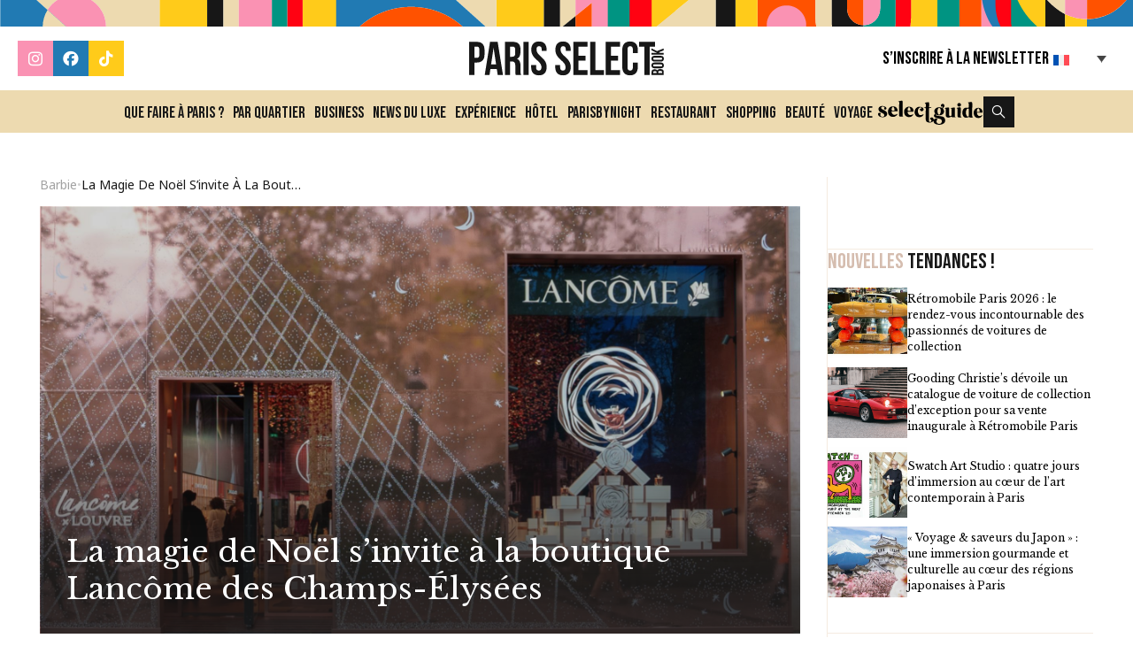

--- FILE ---
content_type: text/html; charset=UTF-8
request_url: https://www.parisselectbook.com/2023/12/01/la-magie-de-noel-sinvite-a-la-boutique-lancome-des-champs-elysees/
body_size: 24006
content:
<!DOCTYPE html>
<!--[if lt IE 8 ]><html class="no-js ie ie7" lang="fr-FR"> <![endif]-->
<!--[if IE 8 ]><html class="no-js ie ie8" lang="fr-FR"> <![endif]-->
<!--[if gte IE 9 ]><html class="ie ie9" lang="fr-FR"> <![endif]-->
<!--[if !IE]><!-->
<html lang="fr-FR" class="no-js"> <!--<![endif]-->
    <head><meta charset="UTF-8"><script>if(navigator.userAgent.match(/MSIE|Internet Explorer/i)||navigator.userAgent.match(/Trident\/7\..*?rv:11/i)){var href=document.location.href;if(!href.match(/[?&]nowprocket/)){if(href.indexOf("?")==-1){if(href.indexOf("#")==-1){document.location.href=href+"?nowprocket=1"}else{document.location.href=href.replace("#","?nowprocket=1#")}}else{if(href.indexOf("#")==-1){document.location.href=href+"&nowprocket=1"}else{document.location.href=href.replace("#","&nowprocket=1#")}}}}</script><script>(()=>{class RocketLazyLoadScripts{constructor(){this.v="2.0.4",this.userEvents=["keydown","keyup","mousedown","mouseup","mousemove","mouseover","mouseout","touchmove","touchstart","touchend","touchcancel","wheel","click","dblclick","input"],this.attributeEvents=["onblur","onclick","oncontextmenu","ondblclick","onfocus","onmousedown","onmouseenter","onmouseleave","onmousemove","onmouseout","onmouseover","onmouseup","onmousewheel","onscroll","onsubmit"]}async t(){this.i(),this.o(),/iP(ad|hone)/.test(navigator.userAgent)&&this.h(),this.u(),this.l(this),this.m(),this.k(this),this.p(this),this._(),await Promise.all([this.R(),this.L()]),this.lastBreath=Date.now(),this.S(this),this.P(),this.D(),this.O(),this.M(),await this.C(this.delayedScripts.normal),await this.C(this.delayedScripts.defer),await this.C(this.delayedScripts.async),await this.T(),await this.F(),await this.j(),await this.A(),window.dispatchEvent(new Event("rocket-allScriptsLoaded")),this.everythingLoaded=!0,this.lastTouchEnd&&await new Promise(t=>setTimeout(t,500-Date.now()+this.lastTouchEnd)),this.I(),this.H(),this.U(),this.W()}i(){this.CSPIssue=sessionStorage.getItem("rocketCSPIssue"),document.addEventListener("securitypolicyviolation",t=>{this.CSPIssue||"script-src-elem"!==t.violatedDirective||"data"!==t.blockedURI||(this.CSPIssue=!0,sessionStorage.setItem("rocketCSPIssue",!0))},{isRocket:!0})}o(){window.addEventListener("pageshow",t=>{this.persisted=t.persisted,this.realWindowLoadedFired=!0},{isRocket:!0}),window.addEventListener("pagehide",()=>{this.onFirstUserAction=null},{isRocket:!0})}h(){let t;function e(e){t=e}window.addEventListener("touchstart",e,{isRocket:!0}),window.addEventListener("touchend",function i(o){o.changedTouches[0]&&t.changedTouches[0]&&Math.abs(o.changedTouches[0].pageX-t.changedTouches[0].pageX)<10&&Math.abs(o.changedTouches[0].pageY-t.changedTouches[0].pageY)<10&&o.timeStamp-t.timeStamp<200&&(window.removeEventListener("touchstart",e,{isRocket:!0}),window.removeEventListener("touchend",i,{isRocket:!0}),"INPUT"===o.target.tagName&&"text"===o.target.type||(o.target.dispatchEvent(new TouchEvent("touchend",{target:o.target,bubbles:!0})),o.target.dispatchEvent(new MouseEvent("mouseover",{target:o.target,bubbles:!0})),o.target.dispatchEvent(new PointerEvent("click",{target:o.target,bubbles:!0,cancelable:!0,detail:1,clientX:o.changedTouches[0].clientX,clientY:o.changedTouches[0].clientY})),event.preventDefault()))},{isRocket:!0})}q(t){this.userActionTriggered||("mousemove"!==t.type||this.firstMousemoveIgnored?"keyup"===t.type||"mouseover"===t.type||"mouseout"===t.type||(this.userActionTriggered=!0,this.onFirstUserAction&&this.onFirstUserAction()):this.firstMousemoveIgnored=!0),"click"===t.type&&t.preventDefault(),t.stopPropagation(),t.stopImmediatePropagation(),"touchstart"===this.lastEvent&&"touchend"===t.type&&(this.lastTouchEnd=Date.now()),"click"===t.type&&(this.lastTouchEnd=0),this.lastEvent=t.type,t.composedPath&&t.composedPath()[0].getRootNode()instanceof ShadowRoot&&(t.rocketTarget=t.composedPath()[0]),this.savedUserEvents.push(t)}u(){this.savedUserEvents=[],this.userEventHandler=this.q.bind(this),this.userEvents.forEach(t=>window.addEventListener(t,this.userEventHandler,{passive:!1,isRocket:!0})),document.addEventListener("visibilitychange",this.userEventHandler,{isRocket:!0})}U(){this.userEvents.forEach(t=>window.removeEventListener(t,this.userEventHandler,{passive:!1,isRocket:!0})),document.removeEventListener("visibilitychange",this.userEventHandler,{isRocket:!0}),this.savedUserEvents.forEach(t=>{(t.rocketTarget||t.target).dispatchEvent(new window[t.constructor.name](t.type,t))})}m(){const t="return false",e=Array.from(this.attributeEvents,t=>"data-rocket-"+t),i="["+this.attributeEvents.join("],[")+"]",o="[data-rocket-"+this.attributeEvents.join("],[data-rocket-")+"]",s=(e,i,o)=>{o&&o!==t&&(e.setAttribute("data-rocket-"+i,o),e["rocket"+i]=new Function("event",o),e.setAttribute(i,t))};new MutationObserver(t=>{for(const n of t)"attributes"===n.type&&(n.attributeName.startsWith("data-rocket-")||this.everythingLoaded?n.attributeName.startsWith("data-rocket-")&&this.everythingLoaded&&this.N(n.target,n.attributeName.substring(12)):s(n.target,n.attributeName,n.target.getAttribute(n.attributeName))),"childList"===n.type&&n.addedNodes.forEach(t=>{if(t.nodeType===Node.ELEMENT_NODE)if(this.everythingLoaded)for(const i of[t,...t.querySelectorAll(o)])for(const t of i.getAttributeNames())e.includes(t)&&this.N(i,t.substring(12));else for(const e of[t,...t.querySelectorAll(i)])for(const t of e.getAttributeNames())this.attributeEvents.includes(t)&&s(e,t,e.getAttribute(t))})}).observe(document,{subtree:!0,childList:!0,attributeFilter:[...this.attributeEvents,...e]})}I(){this.attributeEvents.forEach(t=>{document.querySelectorAll("[data-rocket-"+t+"]").forEach(e=>{this.N(e,t)})})}N(t,e){const i=t.getAttribute("data-rocket-"+e);i&&(t.setAttribute(e,i),t.removeAttribute("data-rocket-"+e))}k(t){Object.defineProperty(HTMLElement.prototype,"onclick",{get(){return this.rocketonclick||null},set(e){this.rocketonclick=e,this.setAttribute(t.everythingLoaded?"onclick":"data-rocket-onclick","this.rocketonclick(event)")}})}S(t){function e(e,i){let o=e[i];e[i]=null,Object.defineProperty(e,i,{get:()=>o,set(s){t.everythingLoaded?o=s:e["rocket"+i]=o=s}})}e(document,"onreadystatechange"),e(window,"onload"),e(window,"onpageshow");try{Object.defineProperty(document,"readyState",{get:()=>t.rocketReadyState,set(e){t.rocketReadyState=e},configurable:!0}),document.readyState="loading"}catch(t){console.log("WPRocket DJE readyState conflict, bypassing")}}l(t){this.originalAddEventListener=EventTarget.prototype.addEventListener,this.originalRemoveEventListener=EventTarget.prototype.removeEventListener,this.savedEventListeners=[],EventTarget.prototype.addEventListener=function(e,i,o){o&&o.isRocket||!t.B(e,this)&&!t.userEvents.includes(e)||t.B(e,this)&&!t.userActionTriggered||e.startsWith("rocket-")||t.everythingLoaded?t.originalAddEventListener.call(this,e,i,o):(t.savedEventListeners.push({target:this,remove:!1,type:e,func:i,options:o}),"mouseenter"!==e&&"mouseleave"!==e||t.originalAddEventListener.call(this,e,t.savedUserEvents.push,o))},EventTarget.prototype.removeEventListener=function(e,i,o){o&&o.isRocket||!t.B(e,this)&&!t.userEvents.includes(e)||t.B(e,this)&&!t.userActionTriggered||e.startsWith("rocket-")||t.everythingLoaded?t.originalRemoveEventListener.call(this,e,i,o):t.savedEventListeners.push({target:this,remove:!0,type:e,func:i,options:o})}}J(t,e){this.savedEventListeners=this.savedEventListeners.filter(i=>{let o=i.type,s=i.target||window;return e!==o||t!==s||(this.B(o,s)&&(i.type="rocket-"+o),this.$(i),!1)})}H(){EventTarget.prototype.addEventListener=this.originalAddEventListener,EventTarget.prototype.removeEventListener=this.originalRemoveEventListener,this.savedEventListeners.forEach(t=>this.$(t))}$(t){t.remove?this.originalRemoveEventListener.call(t.target,t.type,t.func,t.options):this.originalAddEventListener.call(t.target,t.type,t.func,t.options)}p(t){let e;function i(e){return t.everythingLoaded?e:e.split(" ").map(t=>"load"===t||t.startsWith("load.")?"rocket-jquery-load":t).join(" ")}function o(o){function s(e){const s=o.fn[e];o.fn[e]=o.fn.init.prototype[e]=function(){return this[0]===window&&t.userActionTriggered&&("string"==typeof arguments[0]||arguments[0]instanceof String?arguments[0]=i(arguments[0]):"object"==typeof arguments[0]&&Object.keys(arguments[0]).forEach(t=>{const e=arguments[0][t];delete arguments[0][t],arguments[0][i(t)]=e})),s.apply(this,arguments),this}}if(o&&o.fn&&!t.allJQueries.includes(o)){const e={DOMContentLoaded:[],"rocket-DOMContentLoaded":[]};for(const t in e)document.addEventListener(t,()=>{e[t].forEach(t=>t())},{isRocket:!0});o.fn.ready=o.fn.init.prototype.ready=function(i){function s(){parseInt(o.fn.jquery)>2?setTimeout(()=>i.bind(document)(o)):i.bind(document)(o)}return"function"==typeof i&&(t.realDomReadyFired?!t.userActionTriggered||t.fauxDomReadyFired?s():e["rocket-DOMContentLoaded"].push(s):e.DOMContentLoaded.push(s)),o([])},s("on"),s("one"),s("off"),t.allJQueries.push(o)}e=o}t.allJQueries=[],o(window.jQuery),Object.defineProperty(window,"jQuery",{get:()=>e,set(t){o(t)}})}P(){const t=new Map;document.write=document.writeln=function(e){const i=document.currentScript,o=document.createRange(),s=i.parentElement;let n=t.get(i);void 0===n&&(n=i.nextSibling,t.set(i,n));const c=document.createDocumentFragment();o.setStart(c,0),c.appendChild(o.createContextualFragment(e)),s.insertBefore(c,n)}}async R(){return new Promise(t=>{this.userActionTriggered?t():this.onFirstUserAction=t})}async L(){return new Promise(t=>{document.addEventListener("DOMContentLoaded",()=>{this.realDomReadyFired=!0,t()},{isRocket:!0})})}async j(){return this.realWindowLoadedFired?Promise.resolve():new Promise(t=>{window.addEventListener("load",t,{isRocket:!0})})}M(){this.pendingScripts=[];this.scriptsMutationObserver=new MutationObserver(t=>{for(const e of t)e.addedNodes.forEach(t=>{"SCRIPT"!==t.tagName||t.noModule||t.isWPRocket||this.pendingScripts.push({script:t,promise:new Promise(e=>{const i=()=>{const i=this.pendingScripts.findIndex(e=>e.script===t);i>=0&&this.pendingScripts.splice(i,1),e()};t.addEventListener("load",i,{isRocket:!0}),t.addEventListener("error",i,{isRocket:!0}),setTimeout(i,1e3)})})})}),this.scriptsMutationObserver.observe(document,{childList:!0,subtree:!0})}async F(){await this.X(),this.pendingScripts.length?(await this.pendingScripts[0].promise,await this.F()):this.scriptsMutationObserver.disconnect()}D(){this.delayedScripts={normal:[],async:[],defer:[]},document.querySelectorAll("script[type$=rocketlazyloadscript]").forEach(t=>{t.hasAttribute("data-rocket-src")?t.hasAttribute("async")&&!1!==t.async?this.delayedScripts.async.push(t):t.hasAttribute("defer")&&!1!==t.defer||"module"===t.getAttribute("data-rocket-type")?this.delayedScripts.defer.push(t):this.delayedScripts.normal.push(t):this.delayedScripts.normal.push(t)})}async _(){await this.L();let t=[];document.querySelectorAll("script[type$=rocketlazyloadscript][data-rocket-src]").forEach(e=>{let i=e.getAttribute("data-rocket-src");if(i&&!i.startsWith("data:")){i.startsWith("//")&&(i=location.protocol+i);try{const o=new URL(i).origin;o!==location.origin&&t.push({src:o,crossOrigin:e.crossOrigin||"module"===e.getAttribute("data-rocket-type")})}catch(t){}}}),t=[...new Map(t.map(t=>[JSON.stringify(t),t])).values()],this.Y(t,"preconnect")}async G(t){if(await this.K(),!0!==t.noModule||!("noModule"in HTMLScriptElement.prototype))return new Promise(e=>{let i;function o(){(i||t).setAttribute("data-rocket-status","executed"),e()}try{if(navigator.userAgent.includes("Firefox/")||""===navigator.vendor||this.CSPIssue)i=document.createElement("script"),[...t.attributes].forEach(t=>{let e=t.nodeName;"type"!==e&&("data-rocket-type"===e&&(e="type"),"data-rocket-src"===e&&(e="src"),i.setAttribute(e,t.nodeValue))}),t.text&&(i.text=t.text),t.nonce&&(i.nonce=t.nonce),i.hasAttribute("src")?(i.addEventListener("load",o,{isRocket:!0}),i.addEventListener("error",()=>{i.setAttribute("data-rocket-status","failed-network"),e()},{isRocket:!0}),setTimeout(()=>{i.isConnected||e()},1)):(i.text=t.text,o()),i.isWPRocket=!0,t.parentNode.replaceChild(i,t);else{const i=t.getAttribute("data-rocket-type"),s=t.getAttribute("data-rocket-src");i?(t.type=i,t.removeAttribute("data-rocket-type")):t.removeAttribute("type"),t.addEventListener("load",o,{isRocket:!0}),t.addEventListener("error",i=>{this.CSPIssue&&i.target.src.startsWith("data:")?(console.log("WPRocket: CSP fallback activated"),t.removeAttribute("src"),this.G(t).then(e)):(t.setAttribute("data-rocket-status","failed-network"),e())},{isRocket:!0}),s?(t.fetchPriority="high",t.removeAttribute("data-rocket-src"),t.src=s):t.src="data:text/javascript;base64,"+window.btoa(unescape(encodeURIComponent(t.text)))}}catch(i){t.setAttribute("data-rocket-status","failed-transform"),e()}});t.setAttribute("data-rocket-status","skipped")}async C(t){const e=t.shift();return e?(e.isConnected&&await this.G(e),this.C(t)):Promise.resolve()}O(){this.Y([...this.delayedScripts.normal,...this.delayedScripts.defer,...this.delayedScripts.async],"preload")}Y(t,e){this.trash=this.trash||[];let i=!0;var o=document.createDocumentFragment();t.forEach(t=>{const s=t.getAttribute&&t.getAttribute("data-rocket-src")||t.src;if(s&&!s.startsWith("data:")){const n=document.createElement("link");n.href=s,n.rel=e,"preconnect"!==e&&(n.as="script",n.fetchPriority=i?"high":"low"),t.getAttribute&&"module"===t.getAttribute("data-rocket-type")&&(n.crossOrigin=!0),t.crossOrigin&&(n.crossOrigin=t.crossOrigin),t.integrity&&(n.integrity=t.integrity),t.nonce&&(n.nonce=t.nonce),o.appendChild(n),this.trash.push(n),i=!1}}),document.head.appendChild(o)}W(){this.trash.forEach(t=>t.remove())}async T(){try{document.readyState="interactive"}catch(t){}this.fauxDomReadyFired=!0;try{await this.K(),this.J(document,"readystatechange"),document.dispatchEvent(new Event("rocket-readystatechange")),await this.K(),document.rocketonreadystatechange&&document.rocketonreadystatechange(),await this.K(),this.J(document,"DOMContentLoaded"),document.dispatchEvent(new Event("rocket-DOMContentLoaded")),await this.K(),this.J(window,"DOMContentLoaded"),window.dispatchEvent(new Event("rocket-DOMContentLoaded"))}catch(t){console.error(t)}}async A(){try{document.readyState="complete"}catch(t){}try{await this.K(),this.J(document,"readystatechange"),document.dispatchEvent(new Event("rocket-readystatechange")),await this.K(),document.rocketonreadystatechange&&document.rocketonreadystatechange(),await this.K(),this.J(window,"load"),window.dispatchEvent(new Event("rocket-load")),await this.K(),window.rocketonload&&window.rocketonload(),await this.K(),this.allJQueries.forEach(t=>t(window).trigger("rocket-jquery-load")),await this.K(),this.J(window,"pageshow");const t=new Event("rocket-pageshow");t.persisted=this.persisted,window.dispatchEvent(t),await this.K(),window.rocketonpageshow&&window.rocketonpageshow({persisted:this.persisted})}catch(t){console.error(t)}}async K(){Date.now()-this.lastBreath>45&&(await this.X(),this.lastBreath=Date.now())}async X(){return document.hidden?new Promise(t=>setTimeout(t)):new Promise(t=>requestAnimationFrame(t))}B(t,e){return e===document&&"readystatechange"===t||(e===document&&"DOMContentLoaded"===t||(e===window&&"DOMContentLoaded"===t||(e===window&&"load"===t||e===window&&"pageshow"===t)))}static run(){(new RocketLazyLoadScripts).t()}}RocketLazyLoadScripts.run()})();</script>
        
        <meta name="HandheldFriendly" content="True" />
        <meta name="MobileOptimized" content="576" />
        <meta name="viewport" content="width=device-width, initial-scale=1, maximum-scale=5" />
        

                <meta name='robots' content='index, follow, max-image-preview:large, max-snippet:-1, max-video-preview:-1' />
	<style>img:is([sizes="auto" i], [sizes^="auto," i]) { contain-intrinsic-size: 3000px 1500px }</style>
	
	<!-- This site is optimized with the Yoast SEO plugin v26.7 - https://yoast.com/wordpress/plugins/seo/ -->
	<title>La magie de Noël s’invite à la boutique Lancôme des Champs-Élysées</title>
<link data-rocket-preload as="style" href="https://fonts.googleapis.com/css2?family=Bebas+Neue&#038;family=Libre+Baskerville&#038;family=Noto+Sans:wght@400;700&#038;display=swap" rel="preload">
<link href="https://fonts.googleapis.com/css2?family=Bebas+Neue&#038;family=Libre+Baskerville&#038;family=Noto+Sans:wght@400;700&#038;display=swap" media="print" onload="this.media=&#039;all&#039;" rel="stylesheet">
<noscript data-wpr-hosted-gf-parameters=""><link rel="stylesheet" href="https://fonts.googleapis.com/css2?family=Bebas+Neue&#038;family=Libre+Baskerville&#038;family=Noto+Sans:wght@400;700&#038;display=swap"></noscript>
	<meta name="description" content="La magie de Noël s’invite à la boutique Lancôme des Champs-Élysées : découvrez les nouveautés et les offres exclusives de la marque" />
	<link rel="canonical" href="https://www.parisselectbook.com/2023/12/01/la-magie-de-noel-sinvite-a-la-boutique-lancome-des-champs-elysees/" />
	<meta property="og:locale" content="fr_FR" />
	<meta property="og:type" content="article" />
	<meta property="og:title" content="La magie de Noël s’invite à la boutique Lancôme des Champs-Élysées" />
	<meta property="og:description" content="La magie de Noël s’invite à la boutique Lancôme des Champs-Élysées : découvrez les nouveautés et les offres exclusives de la marque" />
	<meta property="og:url" content="https://www.parisselectbook.com/2023/12/01/la-magie-de-noel-sinvite-a-la-boutique-lancome-des-champs-elysees/" />
	<meta property="og:site_name" content="Paris Select" />
	<meta property="article:publisher" content="https://www.facebook.com/parisselect" />
	<meta property="article:published_time" content="2023-12-01T13:15:21+00:00" />
	<meta property="article:modified_time" content="2024-06-04T14:35:15+00:00" />
	<meta property="og:image" content="https://www.parisselectbook.com/wp-content/uploads/2023/12/Design-sans-titre6.jpg" />
	<meta property="og:image:width" content="1920" />
	<meta property="og:image:height" content="1080" />
	<meta property="og:image:type" content="image/jpeg" />
	<meta name="author" content="Zaccharie TOUBOUL" />
	<meta name="twitter:card" content="summary_large_image" />
	<meta name="twitter:label1" content="Écrit par" />
	<meta name="twitter:data1" content="Zaccharie TOUBOUL" />
	<meta name="twitter:label2" content="Durée de lecture estimée" />
	<meta name="twitter:data2" content="6 minutes" />
	<script type="application/ld+json" class="yoast-schema-graph">{"@context":"https://schema.org","@graph":[{"@type":"Article","@id":"https://www.parisselectbook.com/2023/12/01/la-magie-de-noel-sinvite-a-la-boutique-lancome-des-champs-elysees/#article","isPartOf":{"@id":"https://www.parisselectbook.com/2023/12/01/la-magie-de-noel-sinvite-a-la-boutique-lancome-des-champs-elysees/"},"author":{"name":"Zaccharie TOUBOUL","@id":"https://www.parisselectbook.com/#/schema/person/aa1c787e9a0aa5e048942caa2953b19b"},"headline":"La magie de Noël s’invite à la boutique Lancôme des Champs-Élysées","datePublished":"2023-12-01T13:15:21+00:00","dateModified":"2024-06-04T14:35:15+00:00","mainEntityOfPage":{"@id":"https://www.parisselectbook.com/2023/12/01/la-magie-de-noel-sinvite-a-la-boutique-lancome-des-champs-elysees/"},"wordCount":966,"commentCount":0,"publisher":{"@id":"https://www.parisselectbook.com/#organization"},"image":{"@id":"https://www.parisselectbook.com/2023/12/01/la-magie-de-noel-sinvite-a-la-boutique-lancome-des-champs-elysees/#primaryimage"},"thumbnailUrl":"https://www.parisselectbook.com/wp-content/uploads/2023/12/Design-sans-titre6.jpg","articleSection":["News du Luxe"],"inLanguage":"fr-FR","potentialAction":[{"@type":"CommentAction","name":"Comment","target":["https://www.parisselectbook.com/2023/12/01/la-magie-de-noel-sinvite-a-la-boutique-lancome-des-champs-elysees/#respond"]}]},{"@type":"WebPage","@id":"https://www.parisselectbook.com/2023/12/01/la-magie-de-noel-sinvite-a-la-boutique-lancome-des-champs-elysees/","url":"https://www.parisselectbook.com/2023/12/01/la-magie-de-noel-sinvite-a-la-boutique-lancome-des-champs-elysees/","name":"La magie de Noël s’invite à la boutique Lancôme des Champs-Élysées","isPartOf":{"@id":"https://www.parisselectbook.com/#website"},"primaryImageOfPage":{"@id":"https://www.parisselectbook.com/2023/12/01/la-magie-de-noel-sinvite-a-la-boutique-lancome-des-champs-elysees/#primaryimage"},"image":{"@id":"https://www.parisselectbook.com/2023/12/01/la-magie-de-noel-sinvite-a-la-boutique-lancome-des-champs-elysees/#primaryimage"},"thumbnailUrl":"https://www.parisselectbook.com/wp-content/uploads/2023/12/Design-sans-titre6.jpg","datePublished":"2023-12-01T13:15:21+00:00","dateModified":"2024-06-04T14:35:15+00:00","description":"La magie de Noël s’invite à la boutique Lancôme des Champs-Élysées : découvrez les nouveautés et les offres exclusives de la marque","breadcrumb":{"@id":"https://www.parisselectbook.com/2023/12/01/la-magie-de-noel-sinvite-a-la-boutique-lancome-des-champs-elysees/#breadcrumb"},"inLanguage":"fr-FR","potentialAction":[{"@type":"ReadAction","target":["https://www.parisselectbook.com/2023/12/01/la-magie-de-noel-sinvite-a-la-boutique-lancome-des-champs-elysees/"]}]},{"@type":"ImageObject","inLanguage":"fr-FR","@id":"https://www.parisselectbook.com/2023/12/01/la-magie-de-noel-sinvite-a-la-boutique-lancome-des-champs-elysees/#primaryimage","url":"https://www.parisselectbook.com/wp-content/uploads/2023/12/Design-sans-titre6.jpg","contentUrl":"https://www.parisselectbook.com/wp-content/uploads/2023/12/Design-sans-titre6.jpg","width":1920,"height":1080},{"@type":"BreadcrumbList","@id":"https://www.parisselectbook.com/2023/12/01/la-magie-de-noel-sinvite-a-la-boutique-lancome-des-champs-elysees/#breadcrumb","itemListElement":[{"@type":"ListItem","position":1,"name":"barbie","item":"https://www.parisselectbook.com/tag/barbie/"},{"@type":"ListItem","position":2,"name":"La magie de Noël s’invite à la boutique Lancôme des Champs-Élysées"}]},{"@type":"WebSite","@id":"https://www.parisselectbook.com/#website","url":"https://www.parisselectbook.com/","name":"Paris Select Book","description":"Le guide chic des Tendances Parisiennes","publisher":{"@id":"https://www.parisselectbook.com/#organization"},"potentialAction":[{"@type":"SearchAction","target":{"@type":"EntryPoint","urlTemplate":"https://www.parisselectbook.com/?s={search_term_string}"},"query-input":{"@type":"PropertyValueSpecification","valueRequired":true,"valueName":"search_term_string"}}],"inLanguage":"fr-FR"},{"@type":"Organization","@id":"https://www.parisselectbook.com/#organization","name":"Paris Select","url":"https://www.parisselectbook.com/","logo":{"@type":"ImageObject","inLanguage":"fr-FR","@id":"https://www.parisselectbook.com/#/schema/logo/image/","url":"https://www.parisselectbook.com/wp-content/uploads/2024/06/logo-IG-TKTK-LK.png","contentUrl":"https://www.parisselectbook.com/wp-content/uploads/2024/06/logo-IG-TKTK-LK.png","width":684,"height":665,"caption":"Paris Select"},"image":{"@id":"https://www.parisselectbook.com/#/schema/logo/image/"},"sameAs":["https://www.facebook.com/parisselect","https://www.instagram.com/parisselect/","https://www.tiktok.com/@parisselect"]},{"@type":"Person","@id":"https://www.parisselectbook.com/#/schema/person/aa1c787e9a0aa5e048942caa2953b19b","name":"Zaccharie TOUBOUL"}]}</script>
	<!-- / Yoast SEO plugin. -->


<link href='https://fonts.gstatic.com' crossorigin rel='preconnect' />
<link rel="alternate" type="application/rss+xml" title="Paris Select &raquo; La magie de Noël s’invite à la boutique Lancôme des Champs-Élysées Flux des commentaires" href="https://www.parisselectbook.com/2023/12/01/la-magie-de-noel-sinvite-a-la-boutique-lancome-des-champs-elysees/feed/" />
<link rel='stylesheet' id='wp-block-library-css' href='https://www.parisselectbook.com/wp-includes/css/dist/block-library/style.min.css?ver=6.7.4' type='text/css' media='all' />
<style id='global-styles-inline-css' type='text/css'>
:root{--wp--preset--aspect-ratio--square: 1;--wp--preset--aspect-ratio--4-3: 4/3;--wp--preset--aspect-ratio--3-4: 3/4;--wp--preset--aspect-ratio--3-2: 3/2;--wp--preset--aspect-ratio--2-3: 2/3;--wp--preset--aspect-ratio--16-9: 16/9;--wp--preset--aspect-ratio--9-16: 9/16;--wp--preset--color--black: #000000;--wp--preset--color--cyan-bluish-gray: #abb8c3;--wp--preset--color--white: #ffffff;--wp--preset--color--pale-pink: #f78da7;--wp--preset--color--vivid-red: #cf2e2e;--wp--preset--color--luminous-vivid-orange: #ff6900;--wp--preset--color--luminous-vivid-amber: #fcb900;--wp--preset--color--light-green-cyan: #7bdcb5;--wp--preset--color--vivid-green-cyan: #00d084;--wp--preset--color--pale-cyan-blue: #8ed1fc;--wp--preset--color--vivid-cyan-blue: #0693e3;--wp--preset--color--vivid-purple: #9b51e0;--wp--preset--gradient--vivid-cyan-blue-to-vivid-purple: linear-gradient(135deg,rgba(6,147,227,1) 0%,rgb(155,81,224) 100%);--wp--preset--gradient--light-green-cyan-to-vivid-green-cyan: linear-gradient(135deg,rgb(122,220,180) 0%,rgb(0,208,130) 100%);--wp--preset--gradient--luminous-vivid-amber-to-luminous-vivid-orange: linear-gradient(135deg,rgba(252,185,0,1) 0%,rgba(255,105,0,1) 100%);--wp--preset--gradient--luminous-vivid-orange-to-vivid-red: linear-gradient(135deg,rgba(255,105,0,1) 0%,rgb(207,46,46) 100%);--wp--preset--gradient--very-light-gray-to-cyan-bluish-gray: linear-gradient(135deg,rgb(238,238,238) 0%,rgb(169,184,195) 100%);--wp--preset--gradient--cool-to-warm-spectrum: linear-gradient(135deg,rgb(74,234,220) 0%,rgb(151,120,209) 20%,rgb(207,42,186) 40%,rgb(238,44,130) 60%,rgb(251,105,98) 80%,rgb(254,248,76) 100%);--wp--preset--gradient--blush-light-purple: linear-gradient(135deg,rgb(255,206,236) 0%,rgb(152,150,240) 100%);--wp--preset--gradient--blush-bordeaux: linear-gradient(135deg,rgb(254,205,165) 0%,rgb(254,45,45) 50%,rgb(107,0,62) 100%);--wp--preset--gradient--luminous-dusk: linear-gradient(135deg,rgb(255,203,112) 0%,rgb(199,81,192) 50%,rgb(65,88,208) 100%);--wp--preset--gradient--pale-ocean: linear-gradient(135deg,rgb(255,245,203) 0%,rgb(182,227,212) 50%,rgb(51,167,181) 100%);--wp--preset--gradient--electric-grass: linear-gradient(135deg,rgb(202,248,128) 0%,rgb(113,206,126) 100%);--wp--preset--gradient--midnight: linear-gradient(135deg,rgb(2,3,129) 0%,rgb(40,116,252) 100%);--wp--preset--font-size--small: 13px;--wp--preset--font-size--medium: 20px;--wp--preset--font-size--large: 36px;--wp--preset--font-size--x-large: 42px;--wp--preset--spacing--20: 0.44rem;--wp--preset--spacing--30: 0.67rem;--wp--preset--spacing--40: 1rem;--wp--preset--spacing--50: 1.5rem;--wp--preset--spacing--60: 2.25rem;--wp--preset--spacing--70: 3.38rem;--wp--preset--spacing--80: 5.06rem;--wp--preset--shadow--natural: 6px 6px 9px rgba(0, 0, 0, 0.2);--wp--preset--shadow--deep: 12px 12px 50px rgba(0, 0, 0, 0.4);--wp--preset--shadow--sharp: 6px 6px 0px rgba(0, 0, 0, 0.2);--wp--preset--shadow--outlined: 6px 6px 0px -3px rgba(255, 255, 255, 1), 6px 6px rgba(0, 0, 0, 1);--wp--preset--shadow--crisp: 6px 6px 0px rgba(0, 0, 0, 1);}:where(.is-layout-flex){gap: 0.5em;}:where(.is-layout-grid){gap: 0.5em;}body .is-layout-flex{display: flex;}.is-layout-flex{flex-wrap: wrap;align-items: center;}.is-layout-flex > :is(*, div){margin: 0;}body .is-layout-grid{display: grid;}.is-layout-grid > :is(*, div){margin: 0;}:where(.wp-block-columns.is-layout-flex){gap: 2em;}:where(.wp-block-columns.is-layout-grid){gap: 2em;}:where(.wp-block-post-template.is-layout-flex){gap: 1.25em;}:where(.wp-block-post-template.is-layout-grid){gap: 1.25em;}.has-black-color{color: var(--wp--preset--color--black) !important;}.has-cyan-bluish-gray-color{color: var(--wp--preset--color--cyan-bluish-gray) !important;}.has-white-color{color: var(--wp--preset--color--white) !important;}.has-pale-pink-color{color: var(--wp--preset--color--pale-pink) !important;}.has-vivid-red-color{color: var(--wp--preset--color--vivid-red) !important;}.has-luminous-vivid-orange-color{color: var(--wp--preset--color--luminous-vivid-orange) !important;}.has-luminous-vivid-amber-color{color: var(--wp--preset--color--luminous-vivid-amber) !important;}.has-light-green-cyan-color{color: var(--wp--preset--color--light-green-cyan) !important;}.has-vivid-green-cyan-color{color: var(--wp--preset--color--vivid-green-cyan) !important;}.has-pale-cyan-blue-color{color: var(--wp--preset--color--pale-cyan-blue) !important;}.has-vivid-cyan-blue-color{color: var(--wp--preset--color--vivid-cyan-blue) !important;}.has-vivid-purple-color{color: var(--wp--preset--color--vivid-purple) !important;}.has-black-background-color{background-color: var(--wp--preset--color--black) !important;}.has-cyan-bluish-gray-background-color{background-color: var(--wp--preset--color--cyan-bluish-gray) !important;}.has-white-background-color{background-color: var(--wp--preset--color--white) !important;}.has-pale-pink-background-color{background-color: var(--wp--preset--color--pale-pink) !important;}.has-vivid-red-background-color{background-color: var(--wp--preset--color--vivid-red) !important;}.has-luminous-vivid-orange-background-color{background-color: var(--wp--preset--color--luminous-vivid-orange) !important;}.has-luminous-vivid-amber-background-color{background-color: var(--wp--preset--color--luminous-vivid-amber) !important;}.has-light-green-cyan-background-color{background-color: var(--wp--preset--color--light-green-cyan) !important;}.has-vivid-green-cyan-background-color{background-color: var(--wp--preset--color--vivid-green-cyan) !important;}.has-pale-cyan-blue-background-color{background-color: var(--wp--preset--color--pale-cyan-blue) !important;}.has-vivid-cyan-blue-background-color{background-color: var(--wp--preset--color--vivid-cyan-blue) !important;}.has-vivid-purple-background-color{background-color: var(--wp--preset--color--vivid-purple) !important;}.has-black-border-color{border-color: var(--wp--preset--color--black) !important;}.has-cyan-bluish-gray-border-color{border-color: var(--wp--preset--color--cyan-bluish-gray) !important;}.has-white-border-color{border-color: var(--wp--preset--color--white) !important;}.has-pale-pink-border-color{border-color: var(--wp--preset--color--pale-pink) !important;}.has-vivid-red-border-color{border-color: var(--wp--preset--color--vivid-red) !important;}.has-luminous-vivid-orange-border-color{border-color: var(--wp--preset--color--luminous-vivid-orange) !important;}.has-luminous-vivid-amber-border-color{border-color: var(--wp--preset--color--luminous-vivid-amber) !important;}.has-light-green-cyan-border-color{border-color: var(--wp--preset--color--light-green-cyan) !important;}.has-vivid-green-cyan-border-color{border-color: var(--wp--preset--color--vivid-green-cyan) !important;}.has-pale-cyan-blue-border-color{border-color: var(--wp--preset--color--pale-cyan-blue) !important;}.has-vivid-cyan-blue-border-color{border-color: var(--wp--preset--color--vivid-cyan-blue) !important;}.has-vivid-purple-border-color{border-color: var(--wp--preset--color--vivid-purple) !important;}.has-vivid-cyan-blue-to-vivid-purple-gradient-background{background: var(--wp--preset--gradient--vivid-cyan-blue-to-vivid-purple) !important;}.has-light-green-cyan-to-vivid-green-cyan-gradient-background{background: var(--wp--preset--gradient--light-green-cyan-to-vivid-green-cyan) !important;}.has-luminous-vivid-amber-to-luminous-vivid-orange-gradient-background{background: var(--wp--preset--gradient--luminous-vivid-amber-to-luminous-vivid-orange) !important;}.has-luminous-vivid-orange-to-vivid-red-gradient-background{background: var(--wp--preset--gradient--luminous-vivid-orange-to-vivid-red) !important;}.has-very-light-gray-to-cyan-bluish-gray-gradient-background{background: var(--wp--preset--gradient--very-light-gray-to-cyan-bluish-gray) !important;}.has-cool-to-warm-spectrum-gradient-background{background: var(--wp--preset--gradient--cool-to-warm-spectrum) !important;}.has-blush-light-purple-gradient-background{background: var(--wp--preset--gradient--blush-light-purple) !important;}.has-blush-bordeaux-gradient-background{background: var(--wp--preset--gradient--blush-bordeaux) !important;}.has-luminous-dusk-gradient-background{background: var(--wp--preset--gradient--luminous-dusk) !important;}.has-pale-ocean-gradient-background{background: var(--wp--preset--gradient--pale-ocean) !important;}.has-electric-grass-gradient-background{background: var(--wp--preset--gradient--electric-grass) !important;}.has-midnight-gradient-background{background: var(--wp--preset--gradient--midnight) !important;}.has-small-font-size{font-size: var(--wp--preset--font-size--small) !important;}.has-medium-font-size{font-size: var(--wp--preset--font-size--medium) !important;}.has-large-font-size{font-size: var(--wp--preset--font-size--large) !important;}.has-x-large-font-size{font-size: var(--wp--preset--font-size--x-large) !important;}
:where(.wp-block-post-template.is-layout-flex){gap: 1.25em;}:where(.wp-block-post-template.is-layout-grid){gap: 1.25em;}
:where(.wp-block-columns.is-layout-flex){gap: 2em;}:where(.wp-block-columns.is-layout-grid){gap: 2em;}
:root :where(.wp-block-pullquote){font-size: 1.5em;line-height: 1.6;}
</style>
<link rel='stylesheet' id='wpml-legacy-dropdown-0-css' href='https://www.parisselectbook.com/wp-content/plugins/sitepress-multilingual-cms/templates/language-switchers/legacy-dropdown/style.min.css?ver=1' type='text/css' media='all' />
<link rel='stylesheet' id='wpml-menu-item-0-css' href='https://www.parisselectbook.com/wp-content/plugins/sitepress-multilingual-cms/templates/language-switchers/menu-item/style.min.css?ver=1' type='text/css' media='all' />
<link data-minify="1" rel='stylesheet' id='main-css' href='https://www.parisselectbook.com/wp-content/cache/min/1/wp-content/themes/parisselectbook/dist/style.css?ver=1768214894' type='text/css' media='all' />
<link rel='stylesheet' id='select2-css' href='https://www.parisselectbook.com/wp-content/themes/parisselectbook/css/select2.min.css?ver=1.0.0' type='text/css' media='all' />
<style id='rocket-lazyload-inline-css' type='text/css'>
.rll-youtube-player{position:relative;padding-bottom:56.23%;height:0;overflow:hidden;max-width:100%;}.rll-youtube-player:focus-within{outline: 2px solid currentColor;outline-offset: 5px;}.rll-youtube-player iframe{position:absolute;top:0;left:0;width:100%;height:100%;z-index:100;background:0 0}.rll-youtube-player img{bottom:0;display:block;left:0;margin:auto;max-width:100%;width:100%;position:absolute;right:0;top:0;border:none;height:auto;-webkit-transition:.4s all;-moz-transition:.4s all;transition:.4s all}.rll-youtube-player img:hover{-webkit-filter:brightness(75%)}.rll-youtube-player .play{height:100%;width:100%;left:0;top:0;position:absolute;background:url(https://www.parisselectbook.com/wp-content/plugins/wp-rocket/assets/img/youtube.png) no-repeat center;background-color: transparent !important;cursor:pointer;border:none;}
</style>
<script type="text/javascript" id="wpml-cookie-js-extra">
/* <![CDATA[ */
var wpml_cookies = {"wp-wpml_current_language":{"value":"fr","expires":1,"path":"\/"}};
var wpml_cookies = {"wp-wpml_current_language":{"value":"fr","expires":1,"path":"\/"}};
/* ]]> */
</script>
<script type="rocketlazyloadscript" data-minify="1" data-rocket-type="text/javascript" data-rocket-src="https://www.parisselectbook.com/wp-content/cache/min/1/wp-content/plugins/sitepress-multilingual-cms/res/js/cookies/language-cookie.js?ver=1768214894" id="wpml-cookie-js" defer="defer" data-wp-strategy="defer"></script>
<script type="rocketlazyloadscript" data-rocket-type="text/javascript" data-rocket-src="https://www.parisselectbook.com/wp-content/plugins/sitepress-multilingual-cms/templates/language-switchers/legacy-dropdown/script.min.js?ver=1" id="wpml-legacy-dropdown-0-js" data-rocket-defer defer></script>
<link rel="https://api.w.org/" href="https://www.parisselectbook.com/wp-json/" /><link rel="alternate" title="JSON" type="application/json" href="https://www.parisselectbook.com/wp-json/wp/v2/posts/73391" /><link rel="EditURI" type="application/rsd+xml" title="RSD" href="https://www.parisselectbook.com/xmlrpc.php?rsd" />

<link rel='shortlink' href='https://www.parisselectbook.com/?p=73391' />
<link rel="alternate" title="oEmbed (JSON)" type="application/json+oembed" href="https://www.parisselectbook.com/wp-json/oembed/1.0/embed?url=https%3A%2F%2Fwww.parisselectbook.com%2F2023%2F12%2F01%2Fla-magie-de-noel-sinvite-a-la-boutique-lancome-des-champs-elysees%2F" />
<link rel="alternate" title="oEmbed (XML)" type="text/xml+oembed" href="https://www.parisselectbook.com/wp-json/oembed/1.0/embed?url=https%3A%2F%2Fwww.parisselectbook.com%2F2023%2F12%2F01%2Fla-magie-de-noel-sinvite-a-la-boutique-lancome-des-champs-elysees%2F&#038;format=xml" />
<meta name="generator" content="WPML ver:4.8.6 stt:1,4;" />
<meta name="generator" content="performance-lab 3.9.0; plugins: embed-optimizer">
        <!-- GOOGLE FONTS -->
        <link rel="preconnect" href="https://fonts.googleapis.com">
        <link rel="preconnect" href="https://fonts.gstatic.com" crossorigin>
        

                    <script type="rocketlazyloadscript" async fetchpriority="low" data-rocket-src="https://pagead2.googlesyndication.com/pagead/js/adsbygoogle.js?client=ca-pub-8341765128137024" crossorigin="anonymous"></script>
        
    <meta name="generator" content="optimization-detective 1.0.0-beta3">
<meta name="generator" content="embed-optimizer 1.0.0-beta2">
<noscript><style id="rocket-lazyload-nojs-css">.rll-youtube-player, [data-lazy-src]{display:none !important;}</style></noscript>
        <link rel="shortcut icon" href="https://www.parisselectbook.com/wp-content/themes/parisselectbook/img/favicon/favicon.ico" type="image/x-icon" />
        <link rel="apple-touch-icon" sizes="60x60" href="https://www.parisselectbook.com/wp-content/themes/parisselectbook/img/favicon/apple-touch-icon-60x60.png">
        <link rel="apple-touch-icon" sizes="76x76" href="https://www.parisselectbook.com/wp-content/themes/parisselectbook/img/favicon/apple-touch-icon-76x76.png">
        <link rel="apple-touch-icon" sizes="120x120" href="https://www.parisselectbook.com/wp-content/themes/parisselectbook/img/favicon/apple-touch-icon-120x120.png">
        <link rel="apple-touch-icon" sizes="152x152" href="https://www.parisselectbook.com/wp-content/themes/parisselectbook/img/favicon/apple-touch-icon-152x152.png">
        <link rel="apple-touch-icon" sizes="180x180" href="https://www.parisselectbook.com/wp-content/themes/parisselectbook/img/favicon/apple-touch-icon-180x180.png">
        <link rel="icon" type="image/png" href="https://www.parisselectbook.com/wp-content/themes/parisselectbook/img/favicon/favicon-32x32.png" sizes="32x32">
        <link rel="icon" type="image/png" href="https://www.parisselectbook.com/wp-content/themes/parisselectbook/img/favicon/android-chrome-192x192.png" sizes="192x192">
		
		<!-- <link rel="preconnect" href="https://fonts.googleapis.com"> -->
        <!-- <link rel="preconnect" href="https://fonts.gstatic.com" crossorigin> -->
        <!-- <link href="https://fonts.googleapis.com/css2?family=Inter:wght@400;500;700&display=swap" rel="stylesheet"> -->

        <meta name="p:domain_verify" content="db5e00420f8bc72e50832799440fe3b5"/>
<meta name="google-site-verification" content="w0s2-w9MrnRU2eINI4KYh6qXIuo6QOeOnxRCc-IXHcc" />
<meta name="verify" content="64f2ff47b9a4e-5kAvzRqR" />

<meta name="ppck-ver" content="b614ba730a9b1386d895c87fb8a38c66" />


<meta name="google-site-verification" content="OMGRXIoF5XVyHDhI9aMvKqpHa6Kjw5OuQnfDwzZ6tOs" />

<!-- Google Tag Manager -->
<script type="rocketlazyloadscript">(function(w,d,s,l,i){w[l]=w[l]||[];w[l].push({'gtm.start':
new Date().getTime(),event:'gtm.js'});var f=d.getElementsByTagName(s)[0],
j=d.createElement(s),dl=l!='dataLayer'?'&l='+l:'';j.async=true;j.src=
'https://www.googletagmanager.com/gtm.js?id='+i+dl;f.parentNode.insertBefore(j,f);
})(window,document,'script','dataLayer','GTM-K6JDNBWZ');</script>
<!-- End Google Tag Manager -->

<!-- Meta Pixel Code -->
<script type="rocketlazyloadscript">
!function(f,b,e,v,n,t,s)
{if(f.fbq)return;n=f.fbq=function(){n.callMethod?
n.callMethod.apply(n,arguments):n.queue.push(arguments)};
if(!f._fbq)f._fbq=n;n.push=n;n.loaded=!0;n.version='2.0';
n.queue=[];t=b.createElement(e);t.async=!0;
t.src=v;s=b.getElementsByTagName(e)[0];
s.parentNode.insertBefore(t,s)}(window, document,'script',
'https://connect.facebook.net/en_US/fbevents.js');
fbq('init', '613629611432433');
fbq('track', 'PageView');
</script>
<noscript><img height="1" width="1" style="display:none"
src="https://www.facebook.com/tr?id=613629611432433&ev=PageView&noscript=1"
/></noscript>
<!-- End Meta Pixel Code -->

<meta name="ahrefs-site-verification" content="a64546bf0ff5f5e065d8c419a1fe92db3815423ea8261c4ac54c7484acaad0ff">


<script type="rocketlazyloadscript" async data-rocket-src="https://pagead2.googlesyndication.com/pagead/js/adsbygoogle.js?client=ca-pub-8341765128137024"
     crossorigin="anonymous"></script>    <meta name="generator" content="WP Rocket 3.20.2" data-wpr-features="wpr_delay_js wpr_defer_js wpr_minify_js wpr_lazyload_images wpr_lazyload_iframes wpr_image_dimensions wpr_minify_css wpr_desktop" /></head>

    
    <body class="post-template-default single single-post postid-73391 single-format-standard">

        <!-- Google Tag Manager (noscript) -->
<noscript><iframe src="https://www.googletagmanager.com/ns.html?id=GTM-K6JDNBWZ"
height="0" width="0" style="display:none;visibility:hidden"></iframe></noscript>
<!-- End Google Tag Manager (noscript) -->



<script type="rocketlazyloadscript">window.pushMST_config={"vapidPK":"BNvcSnft8tBX0TQwxMdMYL2h5XXiYQnmysES0GQcz9Bsi23x-IrLh5e6-K4WDCrL0cufH24Ktl_0Wv-NItcsRkg","enableOverlay":true,"swPath":"/sw.js","i18n":{}};
  var pushmasterTag = document.createElement('script');
  pushmasterTag.src = "https://cdn.pushmaster-cdn.xyz/scripts/publishers/67b47c21cfd5c0b4ce3c59dc/SDK.js";
  pushmasterTag.setAttribute('defer','');

  var firstScriptTag = document.getElementsByTagName('script')[0];
  firstScriptTag.parentNode.insertBefore(pushmasterTag, firstScriptTag);
</script>
                    <div data-rocket-location-hash="3b5e7f9c58d601981f309e344b39ab06" class="header-pattern"></div>
            <header data-rocket-location-hash="c68188da780f11c554c4d18cceaef351" id="header">
                <div data-rocket-location-hash="aaeb3c6cdb79d40364741180e5e7fa48" class="header-mid">
                    <div data-rocket-location-hash="a07ea42f7826adb30ee53f29399bc39c" class="container">
                        <div class="header-left">
                            <div class="header-burger">
                                <div class="burger_w">
                                    <span></span>
                                    <span></span>
                                    <span></span>
                                </div>
                            </div>
                            <div class="header-social">
                                <a href="https://www.instagram.com/parisselect/" class="instagram" target="_blank" title="Paris Select Book sur Instagram"><span class="icon-instagram"></span></a>
                                <a href="https://www.facebook.com/parisselect" class="facebook" target="_blank" title="Paris Select Book sur Facebook"><span class="icon-facebook"></span></a>
                                <a href="https://www.tiktok.com/@parisselect" class="tiktok" target="_blank" title="Paris Select Book sur tiktok"><span class="icon-tiktok"></span></a>
                            </div>
                        </div>

                        <a class="header-brand" href="https://www.parisselectbook.com/" title="Accueil Paris Select Book">
                            <img src="data:image/svg+xml,%3Csvg%20xmlns='http://www.w3.org/2000/svg'%20viewBox='0%200%20300%2052'%3E%3C/svg%3E" width="300" height="52" alt="Paris Select Book" data-lazy-src="https://www.parisselectbook.com/wp-content/themes/parisselectbook/img/paris-select-book-h.svg" /><noscript><img src="https://www.parisselectbook.com/wp-content/themes/parisselectbook/img/paris-select-book-h.svg" width="300" height="52" alt="Paris Select Book" /></noscript>
                        </a>

                        <div class="header-right">
                                                            <a href="https://www.parisselectbook.com/sinscrire-a-la-newsletter/" class="header-newsletter">S’inscrire à la Newsletter</a>
                            
                            <div class="header-language">
                                
<div
	 class="wpml-ls-statics-shortcode_actions wpml-ls wpml-ls-legacy-dropdown js-wpml-ls-legacy-dropdown">
	<ul role="menu">

		<li role="none" tabindex="0" class="wpml-ls-slot-shortcode_actions wpml-ls-item wpml-ls-item-fr wpml-ls-current-language wpml-ls-first-item wpml-ls-last-item wpml-ls-item-legacy-dropdown">
			<a href="#" class="js-wpml-ls-item-toggle wpml-ls-item-toggle" role="menuitem" title="Passer à Français">
                                        <img width="18" height="12"
            class="wpml-ls-flag"
            src="data:image/svg+xml,%3Csvg%20xmlns='http://www.w3.org/2000/svg'%20viewBox='0%200%2018%2012'%3E%3C/svg%3E"
            alt="Français"
            
           
    data-lazy-src="https://www.parisselectbook.com/wp-content/plugins/sitepress-multilingual-cms/res/flags/fr.svg" /><noscript><img width="18" height="12"
            class="wpml-ls-flag"
            src="https://www.parisselectbook.com/wp-content/plugins/sitepress-multilingual-cms/res/flags/fr.svg"
            alt="Français"
            
           
    /></noscript></a>

			<ul class="wpml-ls-sub-menu" role="menu">
							</ul>

		</li>

	</ul>
</div>
                            </div>
                            <div class="header-search">
                                <span class="icon-search"></span>
                            </div>
                        </div>
                    </div>
                </div>
                <div data-rocket-location-hash="1e83f1037c13fa83fce95464d99e9164" class="header-bottom">
                    <div data-rocket-location-hash="9bc647e17ea447f4991941fc8acd49b3" class="header-menu-w">
                        <div class="menu-header-container"><ul id="menu-header" class="header-menu"><li id="menu-item-123719" class="menu-item menu-item-type-taxonomy menu-item-object-category menu-item-has-children menu-item-123719"><a href="https://www.parisselectbook.com/category/que-faire-a-paris/">Que faire à Paris ?</a>
<ul class="sub-menu">
	<li id="menu-item-123720" class="menu-item menu-item-type-taxonomy menu-item-object-category menu-item-123720"><a href="https://www.parisselectbook.com/category/que-faire-a-paris/balades/">Balades</a></li>
	<li id="menu-item-123721" class="menu-item menu-item-type-taxonomy menu-item-object-category menu-item-123721"><a href="https://www.parisselectbook.com/category/que-faire-a-paris/ce-week-end/">Ce week-end</a></li>
	<li id="menu-item-123722" class="menu-item menu-item-type-taxonomy menu-item-object-category menu-item-123722"><a href="https://www.parisselectbook.com/category/que-faire-a-paris/culture-expositions/">Culture &amp; expositions</a></li>
</ul>
</li>
<li id="menu-item-387" class="menu-item menu-item-type-post_type menu-item-object-page menu-item-387"><a href="https://www.parisselectbook.com/paris-par-quartier/">Par quartier</a></li>
<li id="menu-item-151649" class="menu-item menu-item-type-taxonomy menu-item-object-category menu-item-151649"><a href="https://www.parisselectbook.com/category/business/">Business</a></li>
<li id="menu-item-123537" class="menu-item menu-item-type-taxonomy menu-item-object-category current-post-ancestor current-menu-parent current-post-parent menu-item-123537"><a href="https://www.parisselectbook.com/category/news-du-luxe/">News du Luxe</a></li>
<li id="menu-item-123514" class="menu-item menu-item-type-taxonomy menu-item-object-category menu-item-123514"><a href="https://www.parisselectbook.com/category/experience/">Expérience</a></li>
<li id="menu-item-133" class="menu-item menu-item-type-taxonomy menu-item-object-category menu-item-has-children menu-item-133"><a href="https://www.parisselectbook.com/category/hotel/">Hôtel</a>
<ul class="sub-menu">
	<li id="menu-item-121983" class="menu-item menu-item-type-taxonomy menu-item-object-category menu-item-121983"><a href="https://www.parisselectbook.com/category/hotel/a-paris/">À Paris</a></li>
	<li id="menu-item-121984" class="menu-item menu-item-type-taxonomy menu-item-object-category menu-item-121984"><a href="https://www.parisselectbook.com/category/hotel/autour-de-paris/">Autour de paris</a></li>
	<li id="menu-item-121985" class="menu-item menu-item-type-taxonomy menu-item-object-category menu-item-121985"><a href="https://www.parisselectbook.com/category/hotel/en-france/">En France</a></li>
	<li id="menu-item-121986" class="menu-item menu-item-type-taxonomy menu-item-object-category menu-item-121986"><a href="https://www.parisselectbook.com/category/hotel/abroard/">À l&rsquo;étranger</a></li>
</ul>
</li>
<li id="menu-item-121977" class="menu-item menu-item-type-taxonomy menu-item-object-category menu-item-has-children menu-item-121977"><a href="https://www.parisselectbook.com/category/paris-by-night/">ParisByNight</a>
<ul class="sub-menu">
	<li id="menu-item-123524" class="menu-item menu-item-type-taxonomy menu-item-object-category menu-item-123524"><a href="https://www.parisselectbook.com/category/paris-by-night/restaurants-festifs/">Restaurants Festifs</a></li>
	<li id="menu-item-123523" class="menu-item menu-item-type-taxonomy menu-item-object-category menu-item-123523"><a href="https://www.parisselectbook.com/category/paris-by-night/club/">Club</a></li>
	<li id="menu-item-123522" class="menu-item menu-item-type-taxonomy menu-item-object-category menu-item-123522"><a href="https://www.parisselectbook.com/category/paris-by-night/bar/">Bar</a></li>
</ul>
</li>
<li id="menu-item-134" class="menu-item menu-item-type-taxonomy menu-item-object-category menu-item-has-children menu-item-134"><a href="https://www.parisselectbook.com/category/restaurant/">Restaurant</a>
<ul class="sub-menu">
	<li id="menu-item-123519" class="menu-item menu-item-type-taxonomy menu-item-object-category menu-item-123519"><a href="https://www.parisselectbook.com/category/restaurant/cuisine-francaise/">Cuisine Française</a></li>
	<li id="menu-item-123518" class="menu-item menu-item-type-taxonomy menu-item-object-category menu-item-123518"><a href="https://www.parisselectbook.com/category/restaurant/cuisine-du-monde/">Cuisine du monde</a></li>
	<li id="menu-item-123520" class="menu-item menu-item-type-taxonomy menu-item-object-category menu-item-123520"><a href="https://www.parisselectbook.com/category/restaurant/gourmandise/">Gourmandise</a></li>
	<li id="menu-item-123521" class="menu-item menu-item-type-taxonomy menu-item-object-category menu-item-123521"><a href="https://www.parisselectbook.com/category/restaurant/nos-selections/">Nos sélections</a></li>
</ul>
</li>
<li id="menu-item-135" class="menu-item menu-item-type-taxonomy menu-item-object-category menu-item-has-children menu-item-135"><a href="https://www.parisselectbook.com/category/shopping/">Shopping</a>
<ul class="sub-menu">
	<li id="menu-item-123515" class="menu-item menu-item-type-taxonomy menu-item-object-category menu-item-123515"><a href="https://www.parisselectbook.com/category/shopping/arts-decoration/">Arts &amp; Décoration</a></li>
	<li id="menu-item-123516" class="menu-item menu-item-type-taxonomy menu-item-object-category menu-item-123516"><a href="https://www.parisselectbook.com/category/shopping/joaillerie-horlogerie/">Joaillerie &amp; Horlogerie</a></li>
	<li id="menu-item-123517" class="menu-item menu-item-type-taxonomy menu-item-object-category menu-item-123517"><a href="https://www.parisselectbook.com/category/shopping/mode/">Mode</a></li>
</ul>
</li>
<li id="menu-item-132" class="menu-item menu-item-type-taxonomy menu-item-object-category menu-item-has-children menu-item-132"><a href="https://www.parisselectbook.com/category/beaute/">Beauté</a>
<ul class="sub-menu">
	<li id="menu-item-123525" class="menu-item menu-item-type-taxonomy menu-item-object-category menu-item-123525"><a href="https://www.parisselectbook.com/category/beaute/bien-etre/">Bien être</a></li>
	<li id="menu-item-123526" class="menu-item menu-item-type-taxonomy menu-item-object-category menu-item-123526"><a href="https://www.parisselectbook.com/category/beaute/makeup/">Makeup</a></li>
</ul>
</li>
<li id="menu-item-205094" class="menu-item menu-item-type-taxonomy menu-item-object-category menu-item-205094"><a href="https://www.parisselectbook.com/category/voyage/">Voyage</a></li>
</ul></div>                        <a href="https://www.parisselectbook.com/select-guide" title="Accueil Paris Select Guide"><img src="data:image/svg+xml,%3Csvg%20xmlns='http://www.w3.org/2000/svg'%20viewBox='0%200%20120%2030'%3E%3C/svg%3E" width="120" height="30" alt="Logo Paris Select Guide" data-lazy-src="https://www.parisselectbook.com/wp-content/themes/parisselectbook/img/select-guide-logo.svg" /><noscript><img src="https://www.parisselectbook.com/wp-content/themes/parisselectbook/img/select-guide-logo.svg" width="120" height="30" alt="Logo Paris Select Guide" /></noscript></a>

                        <div class="header-bottom-right">
                                                            <a href="https://www.parisselectbook.com/sinscrire-a-la-newsletter/" class="header-newsletter">S’inscrire à la Newsletter</a>
                            
                            <div class="header-social">
                                <a href="https://www.instagram.com/parisselect/" class="instagram" target="_blank" title="Paris Select Book sur Instagram"><span class="icon-instagram"></span></a>
                                <a href="https://www.facebook.com/parisselect" class="facebook" target="_blank" title="Paris Select Book sur Facebook"><span class="icon-facebook"></span></a>
                                <a href="https://www.tiktok.com/@parisselect" class="tiktok" target="_blank" title="Paris Select Book sur tiktok"><span class="icon-tiktok"></span></a>
                            </div>
                        </div>
                        <div class="header-search">
                            <span class="icon-search"></span>
                        </div>
                    </div>
                </div>
                <div data-rocket-location-hash="04a35a996501029848cd774880836cbb" class="header-search-w">
                    <form name="search" action="https://www.parisselectbook.com" class="search" method="get" role="search" id="searchForm">
    <input class="search-input" id="searchFormValue" type="text" name="s" autocomplete="off" placeholder="Rechercher" value="" />
    <input type="submit" class="search-submit" id="searchFormSubmit" value="Rechercher" />
    <span class="icon-close"></span>
        <input type="hidden" name="post_type" value="post" />
</form>                </div>
            </header>
        
<main data-rocket-location-hash="a1e5c7120c71b4376c1fe55dc2b65871" role="main">
    <section data-rocket-location-hash="7664d5ba474588c13b9c7c4728137185" class="section-main">

        
            <nav>
        
    <div class="sidebar-bloc widget_block"><p><script type="rocketlazyloadscript" async data-rocket-src="https://pagead2.googlesyndication.com/pagead/js/adsbygoogle.js?client=ca-pub-8341765128137024"
     crossorigin="anonymous"></script><br />
<!-- PS_SideBar_InArticle --><br />
<ins class="adsbygoogle"
     style="display:block"
     data-ad-client="ca-pub-8341765128137024"
     data-ad-slot="3278845319"
     data-ad-format="auto"
     data-full-width-responsive="true"></ins></p>
</div>
                <div class="sidebar-bloc">
                <div class="sidebar-title"><span>Nouvelles</span> tendances !</div>
                <div class="sidebar-post-list">
                                            <a class="card" href="https://www.parisselectbook.com/2026/01/12/retromobile-paris-2026-le-rendez-vous-incontournable-des-passionnes-de-voitures-de-collection/" title="Rétromobile Paris 2026 : le rendez-vous incontournable des passionnés de voitures de collection">
                            <div class="card-thumbnail">
                                <img width="534" height="300" src="data:image/svg+xml,%3Csvg%20xmlns='http://www.w3.org/2000/svg'%20viewBox='0%200%20534%20300'%3E%3C/svg%3E" class="attachment-thumbnail size-thumbnail wp-post-image" alt="" decoding="async" fetchpriority="high" data-lazy-srcset="https://www.parisselectbook.com/wp-content/uploads/2026/01/retromobile--534x300.jpg 534w, https://www.parisselectbook.com/wp-content/uploads/2026/01/retromobile--295x166.jpg 295w, https://www.parisselectbook.com/wp-content/uploads/2026/01/retromobile--880x495.jpg 880w, https://www.parisselectbook.com/wp-content/uploads/2026/01/retromobile--768x432.jpg 768w, https://www.parisselectbook.com/wp-content/uploads/2026/01/retromobile--1536x864.jpg 1536w, https://www.parisselectbook.com/wp-content/uploads/2026/01/retromobile--180x100.jpg 180w, https://www.parisselectbook.com/wp-content/uploads/2026/01/retromobile--312x175.jpg 312w, https://www.parisselectbook.com/wp-content/uploads/2026/01/retromobile--829x466.jpg 829w, https://www.parisselectbook.com/wp-content/uploads/2026/01/retromobile--372x209.jpg 372w, https://www.parisselectbook.com/wp-content/uploads/2026/01/retromobile--1024x576.jpg 1024w, https://www.parisselectbook.com/wp-content/uploads/2026/01/retromobile--296x167.jpg 296w, https://www.parisselectbook.com/wp-content/uploads/2026/01/retromobile-.jpg 1920w" data-lazy-sizes="(max-width: 534px) 100vw, 534px" data-lazy-src="https://www.parisselectbook.com/wp-content/uploads/2026/01/retromobile--534x300.jpg" /><noscript><img width="534" height="300" src="https://www.parisselectbook.com/wp-content/uploads/2026/01/retromobile--534x300.jpg" class="attachment-thumbnail size-thumbnail wp-post-image" alt="" decoding="async" fetchpriority="high" srcset="https://www.parisselectbook.com/wp-content/uploads/2026/01/retromobile--534x300.jpg 534w, https://www.parisselectbook.com/wp-content/uploads/2026/01/retromobile--295x166.jpg 295w, https://www.parisselectbook.com/wp-content/uploads/2026/01/retromobile--880x495.jpg 880w, https://www.parisselectbook.com/wp-content/uploads/2026/01/retromobile--768x432.jpg 768w, https://www.parisselectbook.com/wp-content/uploads/2026/01/retromobile--1536x864.jpg 1536w, https://www.parisselectbook.com/wp-content/uploads/2026/01/retromobile--180x100.jpg 180w, https://www.parisselectbook.com/wp-content/uploads/2026/01/retromobile--312x175.jpg 312w, https://www.parisselectbook.com/wp-content/uploads/2026/01/retromobile--829x466.jpg 829w, https://www.parisselectbook.com/wp-content/uploads/2026/01/retromobile--372x209.jpg 372w, https://www.parisselectbook.com/wp-content/uploads/2026/01/retromobile--1024x576.jpg 1024w, https://www.parisselectbook.com/wp-content/uploads/2026/01/retromobile--296x167.jpg 296w, https://www.parisselectbook.com/wp-content/uploads/2026/01/retromobile-.jpg 1920w" sizes="(max-width: 534px) 100vw, 534px" /></noscript>                            </div>
                            <div class="card-text">
                                <div class="card-title">Rétromobile Paris 2026 : le rendez-vous incontournable des passionnés de voitures de collection</div>
                            </div>
                        </a>
                                            <a class="card" href="https://www.parisselectbook.com/2026/01/12/gooding-christies-devoile-un-catalogue-de-voiture-de-collection-dexception-pour-sa-vente-inaugurale-a-retromobile-paris/" title="Gooding Christie’s dévoile un catalogue de voiture de collection d’exception pour sa vente inaugurale à Rétromobile Paris">
                            <div class="card-thumbnail">
                                <img width="534" height="300" src="data:image/svg+xml,%3Csvg%20xmlns='http://www.w3.org/2000/svg'%20viewBox='0%200%20534%20300'%3E%3C/svg%3E" class="attachment-thumbnail size-thumbnail wp-post-image" alt="" decoding="async" data-lazy-srcset="https://www.parisselectbook.com/wp-content/uploads/2026/01/vente-christeis-retromobile--534x300.png 534w, https://www.parisselectbook.com/wp-content/uploads/2026/01/vente-christeis-retromobile--180x100.png 180w, https://www.parisselectbook.com/wp-content/uploads/2026/01/vente-christeis-retromobile--312x175.png 312w, https://www.parisselectbook.com/wp-content/uploads/2026/01/vente-christeis-retromobile--829x466.png 829w, https://www.parisselectbook.com/wp-content/uploads/2026/01/vente-christeis-retromobile--372x209.png 372w, https://www.parisselectbook.com/wp-content/uploads/2026/01/vente-christeis-retromobile--1024x576.png 1024w, https://www.parisselectbook.com/wp-content/uploads/2026/01/vente-christeis-retromobile--296x167.png 296w" data-lazy-sizes="(max-width: 534px) 100vw, 534px" data-lazy-src="https://www.parisselectbook.com/wp-content/uploads/2026/01/vente-christeis-retromobile--534x300.png" /><noscript><img width="534" height="300" src="https://www.parisselectbook.com/wp-content/uploads/2026/01/vente-christeis-retromobile--534x300.png" class="attachment-thumbnail size-thumbnail wp-post-image" alt="" decoding="async" srcset="https://www.parisselectbook.com/wp-content/uploads/2026/01/vente-christeis-retromobile--534x300.png 534w, https://www.parisselectbook.com/wp-content/uploads/2026/01/vente-christeis-retromobile--180x100.png 180w, https://www.parisselectbook.com/wp-content/uploads/2026/01/vente-christeis-retromobile--312x175.png 312w, https://www.parisselectbook.com/wp-content/uploads/2026/01/vente-christeis-retromobile--829x466.png 829w, https://www.parisselectbook.com/wp-content/uploads/2026/01/vente-christeis-retromobile--372x209.png 372w, https://www.parisselectbook.com/wp-content/uploads/2026/01/vente-christeis-retromobile--1024x576.png 1024w, https://www.parisselectbook.com/wp-content/uploads/2026/01/vente-christeis-retromobile--296x167.png 296w" sizes="(max-width: 534px) 100vw, 534px" /></noscript>                            </div>
                            <div class="card-text">
                                <div class="card-title">Gooding Christie’s dévoile un catalogue de voiture de collection d’exception pour sa vente inaugurale à Rétromobile Paris</div>
                            </div>
                        </a>
                                            <a class="card" href="https://www.parisselectbook.com/2026/01/12/swatch-art-studio-quatre-jours-dimmersion-au-coeur-de-lart-contemporain-a-paris/" title="Swatch Art Studio : quatre jours d’immersion au cœur de l’art contemporain à Paris">
                            <div class="card-thumbnail">
                                <img width="534" height="300" src="data:image/svg+xml,%3Csvg%20xmlns='http://www.w3.org/2000/svg'%20viewBox='0%200%20534%20300'%3E%3C/svg%3E" class="attachment-thumbnail size-thumbnail wp-post-image" alt="" decoding="async" data-lazy-srcset="https://www.parisselectbook.com/wp-content/uploads/2026/01/UNE-SITE-1-1-534x300.jpg 534w, https://www.parisselectbook.com/wp-content/uploads/2026/01/UNE-SITE-1-1-295x166.jpg 295w, https://www.parisselectbook.com/wp-content/uploads/2026/01/UNE-SITE-1-1-880x495.jpg 880w, https://www.parisselectbook.com/wp-content/uploads/2026/01/UNE-SITE-1-1-768x432.jpg 768w, https://www.parisselectbook.com/wp-content/uploads/2026/01/UNE-SITE-1-1-1536x864.jpg 1536w, https://www.parisselectbook.com/wp-content/uploads/2026/01/UNE-SITE-1-1-180x100.jpg 180w, https://www.parisselectbook.com/wp-content/uploads/2026/01/UNE-SITE-1-1-312x175.jpg 312w, https://www.parisselectbook.com/wp-content/uploads/2026/01/UNE-SITE-1-1-829x466.jpg 829w, https://www.parisselectbook.com/wp-content/uploads/2026/01/UNE-SITE-1-1-372x209.jpg 372w, https://www.parisselectbook.com/wp-content/uploads/2026/01/UNE-SITE-1-1-1024x576.jpg 1024w, https://www.parisselectbook.com/wp-content/uploads/2026/01/UNE-SITE-1-1-296x167.jpg 296w, https://www.parisselectbook.com/wp-content/uploads/2026/01/UNE-SITE-1-1.jpg 1920w" data-lazy-sizes="(max-width: 534px) 100vw, 534px" data-lazy-src="https://www.parisselectbook.com/wp-content/uploads/2026/01/UNE-SITE-1-1-534x300.jpg" /><noscript><img width="534" height="300" src="https://www.parisselectbook.com/wp-content/uploads/2026/01/UNE-SITE-1-1-534x300.jpg" class="attachment-thumbnail size-thumbnail wp-post-image" alt="" decoding="async" srcset="https://www.parisselectbook.com/wp-content/uploads/2026/01/UNE-SITE-1-1-534x300.jpg 534w, https://www.parisselectbook.com/wp-content/uploads/2026/01/UNE-SITE-1-1-295x166.jpg 295w, https://www.parisselectbook.com/wp-content/uploads/2026/01/UNE-SITE-1-1-880x495.jpg 880w, https://www.parisselectbook.com/wp-content/uploads/2026/01/UNE-SITE-1-1-768x432.jpg 768w, https://www.parisselectbook.com/wp-content/uploads/2026/01/UNE-SITE-1-1-1536x864.jpg 1536w, https://www.parisselectbook.com/wp-content/uploads/2026/01/UNE-SITE-1-1-180x100.jpg 180w, https://www.parisselectbook.com/wp-content/uploads/2026/01/UNE-SITE-1-1-312x175.jpg 312w, https://www.parisselectbook.com/wp-content/uploads/2026/01/UNE-SITE-1-1-829x466.jpg 829w, https://www.parisselectbook.com/wp-content/uploads/2026/01/UNE-SITE-1-1-372x209.jpg 372w, https://www.parisselectbook.com/wp-content/uploads/2026/01/UNE-SITE-1-1-1024x576.jpg 1024w, https://www.parisselectbook.com/wp-content/uploads/2026/01/UNE-SITE-1-1-296x167.jpg 296w, https://www.parisselectbook.com/wp-content/uploads/2026/01/UNE-SITE-1-1.jpg 1920w" sizes="(max-width: 534px) 100vw, 534px" /></noscript>                            </div>
                            <div class="card-text">
                                <div class="card-title">Swatch Art Studio : quatre jours d’immersion au cœur de l’art contemporain à Paris</div>
                            </div>
                        </a>
                                            <a class="card" href="https://www.parisselectbook.com/2026/01/12/voyage-saveurs-du-japon-une-immersion-gourmande-et-culturelle-au-coeur-des-regions-japonaises-a-paris/" title="« Voyage &#038; saveurs du Japon » : une immersion gourmande et culturelle au cœur des régions japonaises à Paris">
                            <div class="card-thumbnail">
                                <img width="534" height="300" src="data:image/svg+xml,%3Csvg%20xmlns='http://www.w3.org/2000/svg'%20viewBox='0%200%20534%20300'%3E%3C/svg%3E" class="attachment-thumbnail size-thumbnail wp-post-image" alt="" decoding="async" data-lazy-srcset="https://www.parisselectbook.com/wp-content/uploads/2026/01/Japon-534x300.jpg 534w, https://www.parisselectbook.com/wp-content/uploads/2026/01/Japon-180x100.jpg 180w, https://www.parisselectbook.com/wp-content/uploads/2026/01/Japon-312x175.jpg 312w, https://www.parisselectbook.com/wp-content/uploads/2026/01/Japon-829x466.jpg 829w, https://www.parisselectbook.com/wp-content/uploads/2026/01/Japon-372x209.jpg 372w, https://www.parisselectbook.com/wp-content/uploads/2026/01/Japon-1024x576.jpg 1024w, https://www.parisselectbook.com/wp-content/uploads/2026/01/Japon-296x167.jpg 296w" data-lazy-sizes="(max-width: 534px) 100vw, 534px" data-lazy-src="https://www.parisselectbook.com/wp-content/uploads/2026/01/Japon-534x300.jpg" /><noscript><img width="534" height="300" src="https://www.parisselectbook.com/wp-content/uploads/2026/01/Japon-534x300.jpg" class="attachment-thumbnail size-thumbnail wp-post-image" alt="" decoding="async" srcset="https://www.parisselectbook.com/wp-content/uploads/2026/01/Japon-534x300.jpg 534w, https://www.parisselectbook.com/wp-content/uploads/2026/01/Japon-180x100.jpg 180w, https://www.parisselectbook.com/wp-content/uploads/2026/01/Japon-312x175.jpg 312w, https://www.parisselectbook.com/wp-content/uploads/2026/01/Japon-829x466.jpg 829w, https://www.parisselectbook.com/wp-content/uploads/2026/01/Japon-372x209.jpg 372w, https://www.parisselectbook.com/wp-content/uploads/2026/01/Japon-1024x576.jpg 1024w, https://www.parisselectbook.com/wp-content/uploads/2026/01/Japon-296x167.jpg 296w" sizes="(max-width: 534px) 100vw, 534px" /></noscript>                            </div>
                            <div class="card-text">
                                <div class="card-title">« Voyage &#038; saveurs du Japon » : une immersion gourmande et culturelle au cœur des régions japonaises à Paris</div>
                            </div>
                        </a>
                                    </div>
            </div>
            
            <div class="sidebar-bloc">
            <div class="sidebar-title">Nous suivre</div>
            <div class="sidebar-social">
                <a href="https://www.instagram.com/parisselect/" class="instagram" target="_blank" title="Paris Select Book sur Instagram"><span class="icon-instagram"></span></a>                <a href="https://www.facebook.com/parisselect" class="facebook" target="_blank" title="Paris Select Book sur Facebook"><span class="icon-facebook"></span></a>                <a href="https://www.tiktok.com/@parisselect" class="tiktok" target="_blank" title="Paris Select Book sur tiktok"><span class="icon-tiktok"></span></a>            </div>
        </div>
    
</nav>
            <article data-rocket-location-hash="d9f327f133461ed3ea161caef742cd2e">

                <section class="color- post-article" data-page="0" data-cat-id="2629" data-not="73391" data-lang="fr" itemscope itemtype="https://schema.org/NewsArticle">
                    <ul id="breadcrumbs"></span><li><a href="https://www.parisselectbook.com/tag/barbie/">barbie</a></li> <li class="breadcrumb-separator">•</li> <li><a href="https://www.parisselectbook.com/2023/12/01/la-magie-de-noel-sinvite-a-la-boutique-lancome-des-champs-elysees/">La magie de Noël s’invite à la boutique Lancôme des Champs-Élysées</a></li></span></ul>                    <div class="row">
                        <div class="col-12">
                            <div class="content post-text">
                                <div class="single-top">
                                    <h1>La magie de Noël s’invite à la boutique Lancôme des Champs-Élysées</h1>
                                    <div class="single-thumbnail">
                                        <div class="single-thumbnail-cover"></div>
                                        <img width="829" height="466" src="data:image/svg+xml,%3Csvg%20xmlns='http://www.w3.org/2000/svg'%20viewBox='0%200%20829%20466'%3E%3C/svg%3E" class="attachment-single-desktop size-single-desktop wp-post-image" alt="" data-lazy-srcset="https://www.parisselectbook.com/wp-content/uploads/2023/12/Design-sans-titre6.jpg 1287w, https://www.parisselectbook.com/wp-content/uploads/2023/12/Design-sans-titre6.jpg 412w" data-lazy-sizes="(max-width: 412px) 100vw, 1287px" decoding="async" data-lazy-src="https://www.parisselectbook.com/wp-content/uploads/2023/12/Design-sans-titre6.jpg" /><noscript><img width="829" height="466" src="https://www.parisselectbook.com/wp-content/uploads/2023/12/Design-sans-titre6.jpg" class="attachment-single-desktop size-single-desktop wp-post-image" alt="" srcset="https://www.parisselectbook.com/wp-content/uploads/2023/12/Design-sans-titre6.jpg 1287w, https://www.parisselectbook.com/wp-content/uploads/2023/12/Design-sans-titre6.jpg 412w" sizes="(max-width: 412px) 100vw, 1287px" decoding="async" /></noscript>                                    </div>
                                </div>
                                <div class="single-thumbnail-caption">Crédit photo © Paris Select Book</div>                                <div class="single-description">
                                    <div class="single-info">
                                                                                    <div class="single-info-left">
                                                                                        <a href="https://www.parisselectbook.com/category/news-du-luxe/" title="Catégorie News du Luxe" class="single-category">News du Luxe</a>                                            </div>
                                                                            </div>

                                    
<p>La magie de Noël s’invite à <strong>la boutique Lancôme des Champs-Élysées!</strong> Franchir les portes de la boutique, c’est entrer dans un monde féérique, rempli de surprises et du meilleur de tout ce que la marque a à offrir. Pour les fêtes de fin d’année, Lancôme vous invite à y vivre une expérience shopping et plaisir jusqu’à lors inédite.</p>



<p>Bien plus qu’une marque de cosmétiques et de soins, Lancôme évoque un univers, une philosophie et des valeurs. Toutes sont parfaitement représentées dans cet espace exceptionnel, situé au 52 avenue des Champs-Élysées.</p>



<figure class="wp-block-image size-large"><a href="https://www.parisselectbook.com/wp-content/uploads/2023/12/Design-sans-titre8.jpg"><img decoding="async" width="1024" height="576" src="data:image/svg+xml,%3Csvg%20xmlns='http://www.w3.org/2000/svg'%20viewBox='0%200%201024%20576'%3E%3C/svg%3E" alt="" class="wp-image-73394" data-lazy-srcset="https://www.parisselectbook.com/wp-content/uploads/2023/12/Design-sans-titre8-1024x576.jpg 1024w, https://www.parisselectbook.com/wp-content/uploads/2023/12/Design-sans-titre8.jpg 1920w" data-lazy-sizes="(max-width: 1024px) 100vw, 1024px" data-lazy-src="https://www.parisselectbook.com/wp-content/uploads/2023/12/Design-sans-titre8-1024x576.jpg"><noscript><img decoding="async" width="1024" height="576" src="https://www.parisselectbook.com/wp-content/uploads/2023/12/Design-sans-titre8-1024x576.jpg" alt="" class="wp-image-73394" srcset="https://www.parisselectbook.com/wp-content/uploads/2023/12/Design-sans-titre8-1024x576.jpg 1024w, https://www.parisselectbook.com/wp-content/uploads/2023/12/Design-sans-titre8.jpg 1920w" sizes="(max-width: 1024px) 100vw, 1024px"></noscript></a></figure><div class="slot" id="slot_1" style="margin:20px 0; padding: 25px 0 2px;"><ins class="adsbygoogle" style="display:block" data-ad-client="ca-pub-8341765128137024" data-ad-slot="2150159182" data-ad-format="auto" data-full-width-responsive="true"></ins></div>



<p>La parfumerie, le maquillage et les soins bénéficient chacun de leur espace et de leur offre gigantesque. Pas un produit Lancôme ne manque à l’appel. La boutique joue également à merveille sur la nostalgie, avec un rayon “Ô Revoir” dédié aux produits phares de la marque, en train de disparaître petit à petit du marché. <br>On apprécie surtout l’espace au devant de la boutique, dédié à la confection de<strong> cadeaux exceptionnels </strong>et personnalisés pour cette fin d’année. <br><br>Avez-vous déjà rêvé de visiter un monde féérique comme dans Charlie et la Chocolaterie, où tout est propice à l’émerveillement ? Nous sommes en plein dedans! Voici donc notre visite guidée de la boutique Lancôme et les activations du moment à ne pas manquer!</p>



<figure class="wp-block-image size-large"><a href="https://www.parisselectbook.com/wp-content/uploads/2023/12/Design-sans-titre10.jpg"><img decoding="async" width="1024" height="576" src="data:image/svg+xml,%3Csvg%20xmlns='http://www.w3.org/2000/svg'%20viewBox='0%200%201024%20576'%3E%3C/svg%3E" alt="" class="wp-image-73396" data-lazy-srcset="https://www.parisselectbook.com/wp-content/uploads/2023/12/Design-sans-titre10-1024x576.jpg 1024w, https://www.parisselectbook.com/wp-content/uploads/2023/12/Design-sans-titre10.jpg 1920w" data-lazy-sizes="(max-width: 1024px) 100vw, 1024px" data-lazy-src="https://www.parisselectbook.com/wp-content/uploads/2023/12/Design-sans-titre10-1024x576.jpg"><noscript><img decoding="async" width="1024" height="576" src="https://www.parisselectbook.com/wp-content/uploads/2023/12/Design-sans-titre10-1024x576.jpg" alt="" class="wp-image-73396" srcset="https://www.parisselectbook.com/wp-content/uploads/2023/12/Design-sans-titre10-1024x576.jpg 1024w, https://www.parisselectbook.com/wp-content/uploads/2023/12/Design-sans-titre10.jpg 1920w" sizes="(max-width: 1024px) 100vw, 1024px"></noscript></a></figure>



<h2 class="has-text-align-center wp-block-heading"><strong>Une boutique aux couleurs de la  collaboration Lancôme x Louvre </strong></h2><div class="slot" id="slot_2" style="margin:20px 0; padding: 25px 0 2px;"><ins class="adsbygoogle" style="display:block" data-ad-client="ca-pub-8341765128137024" data-ad-slot="2905394507" data-ad-format="auto" data-full-width-responsive="true"></ins></div>



<p>Vous ne pourrez pas la manquer! La façade de la boutique Lancôme des Champs-Élysées a revêtu sa tenue de fêtes. La façade “Holiday 23” nous plonge directement dans l’univers féérique et prestigieux de la marque, avec comme fil conducteur, la collaboration Lancôme x Louvre. <br>Une collaboration qui réunit deux institutions françaises mondialement connues, et illustre le lien évident qui lie l’art à la beauté. On admire par exemple l’exposition murale qui accueille les visiteurs dès leur arrivée. Un subtil mélange d’art et de beauté avec un livre du Louvre et certains de plus beaux produits Lancôme mis en exposition.</p>



<h2 class="has-text-align-center wp-block-heading"><strong>Une pyramide de cadeaux géante </strong></h2>



<figure class="wp-block-image size-large"><a href="https://www.parisselectbook.com/wp-content/uploads/2023/12/Design-sans-titre7.jpg"><img decoding="async" width="1024" height="576" src="data:image/svg+xml,%3Csvg%20xmlns='http://www.w3.org/2000/svg'%20viewBox='0%200%201024%20576'%3E%3C/svg%3E" alt="" class="wp-image-73393" data-lazy-srcset="https://www.parisselectbook.com/wp-content/uploads/2023/12/Design-sans-titre7-1024x576.jpg 1024w, https://www.parisselectbook.com/wp-content/uploads/2023/12/Design-sans-titre7.jpg 1920w" data-lazy-sizes="(max-width: 1024px) 100vw, 1024px" data-lazy-src="https://www.parisselectbook.com/wp-content/uploads/2023/12/Design-sans-titre7-1024x576.jpg"><noscript><img decoding="async" width="1024" height="576" src="https://www.parisselectbook.com/wp-content/uploads/2023/12/Design-sans-titre7-1024x576.jpg" alt="" class="wp-image-73393" srcset="https://www.parisselectbook.com/wp-content/uploads/2023/12/Design-sans-titre7-1024x576.jpg 1024w, https://www.parisselectbook.com/wp-content/uploads/2023/12/Design-sans-titre7.jpg 1920w" sizes="(max-width: 1024px) 100vw, 1024px"></noscript></a></figure><div class="slot" id="slot_3" style="margin:20px 0; padding: 25px 0 2px;"><ins class="adsbygoogle" style="display:block" data-ad-client="ca-pub-8341765128137024" data-ad-slot="8531171999" data-ad-format="auto" data-full-width-responsive="true"></ins></div>



<p>Mais l’émerveillement ne s’arrête pas là. Pour Noël, une pyramide de cadeaux géante fait office de décoration de la boutique avec tout un corner dédié à l’art d’offrir, à soi et à ses proches. Vous pouvez y personnaliser vos cadeaux, avec de belles boîtes à customiser à votre guise à l’aide de rubans, de tampons ou encore de cartes personnalisées. Une fois votre cadeau en poche, il ne reste plus qu’à immortaliser votre passage en boutique par une animation photobooth avec l’univers féérique Lancôme en arrière plan. Quand on vous dit que la marque réinvente l’expérience du shopping !</p>



<h2 class="has-text-align-center wp-block-heading"><strong>Des cadeaux à n’en plus finir </strong></h2>



<p>S’introduire dans la boutique Lancôme, c’est aussi se laisser surprendre par une sélection d’offres inattendues. La découverte de la boutique passe aussi par la découverte concrète des produits. Des services de soins et de maquillage sont directement proposés en boutique avec <strong>des offres exceptionnelles à la clé. </strong><br>Profitez par exemple d’un diagnostic de peau express ou expert<strong> gratuitement,</strong> ou encore d’un diagnostic de teint et d’un maquillage sur place, de manière totalement gratuite aussi. Pour les prestations plus longues (un maquillage de mariage par exemple), elles vous sont offertes dès l’achat d’un certain montant du maquillage qui vous est appliqué.</p>



<h2 class="has-text-align-center wp-block-heading"><strong>Un institut de beauté et de soin haut de gamme </strong></h2>



<figure class="wp-block-image size-large"><a href="https://www.parisselectbook.com/wp-content/uploads/2023/12/Design-sans-titre12.jpg"><img decoding="async" width="1024" height="576" src="data:image/svg+xml,%3Csvg%20xmlns='http://www.w3.org/2000/svg'%20viewBox='0%200%201024%20576'%3E%3C/svg%3E" alt="" class="wp-image-73399" data-lazy-srcset="https://www.parisselectbook.com/wp-content/uploads/2023/12/Design-sans-titre12-1024x576.jpg 1024w, https://www.parisselectbook.com/wp-content/uploads/2023/12/Design-sans-titre12.jpg 1920w" data-lazy-sizes="(max-width: 1024px) 100vw, 1024px" data-lazy-src="https://www.parisselectbook.com/wp-content/uploads/2023/12/Design-sans-titre12-1024x576.jpg"><noscript><img decoding="async" width="1024" height="576" src="https://www.parisselectbook.com/wp-content/uploads/2023/12/Design-sans-titre12-1024x576.jpg" alt="" class="wp-image-73399" srcset="https://www.parisselectbook.com/wp-content/uploads/2023/12/Design-sans-titre12-1024x576.jpg 1024w, https://www.parisselectbook.com/wp-content/uploads/2023/12/Design-sans-titre12.jpg 1920w" sizes="(max-width: 1024px) 100vw, 1024px"></noscript></a></figure>



<p>Plus surprenant encore, la boutique Lancôme des Champs-Élysées bénéficie d’un institut de soins et de beauté à l’étage. Il se compose de <strong>deux grandes suites privatives</strong> entièrement dédiées à la détente, avec des soins prodigués par des expertes Lancôme. Profitez d’1h à 1h30 de soins dans une cabine privée exceptionnelle, digne des plus grands palaces parisiens. Vestiaire, salle de bain, coin beauté, tout y est pour profiter d’un moment de lâcher prise hors du temps. </p>



<p>Pour ce qui est des soins, là encore, la magie est de mise. Tout est mis en place vous transporter dans l’univers féérique de Lancôme, avec un lit de soin au confort premium, des lumières tamisées, de la musique qui vous berce au rythme de votre soin, mais surtout, <strong>une vue plus réaliste que jamais sur la ville de Paris, de jour et de nuit. </strong></p>



<p>Passez directement prendre rendez-vous en boutique, ou rendez vous<strong><a href="https://www.lancome.fr/boutique-lancome.html" class="ek-link"> sur le site de Lancôme pour réserver votre séance de rêve.</a></strong></p>



<h2 class="has-text-align-center wp-block-heading"><strong>Lancôme x Angelina : quand la beauté et la gourmandise s’unissent </strong></h2>



<figure class="wp-block-image size-large"><a href="https://www.parisselectbook.com/wp-content/uploads/2023/12/Design-sans-titre9.jpg"><img decoding="async" width="1024" height="576" src="data:image/svg+xml,%3Csvg%20xmlns='http://www.w3.org/2000/svg'%20viewBox='0%200%201024%20576'%3E%3C/svg%3E" alt="" class="wp-image-73395" data-lazy-srcset="https://www.parisselectbook.com/wp-content/uploads/2023/12/Design-sans-titre9-1024x576.jpg 1024w, https://www.parisselectbook.com/wp-content/uploads/2023/12/Design-sans-titre9.jpg 1920w" data-lazy-sizes="(max-width: 1024px) 100vw, 1024px" data-lazy-src="https://www.parisselectbook.com/wp-content/uploads/2023/12/Design-sans-titre9-1024x576.jpg"><noscript><img decoding="async" width="1024" height="576" src="https://www.parisselectbook.com/wp-content/uploads/2023/12/Design-sans-titre9-1024x576.jpg" alt="" class="wp-image-73395" srcset="https://www.parisselectbook.com/wp-content/uploads/2023/12/Design-sans-titre9-1024x576.jpg 1024w, https://www.parisselectbook.com/wp-content/uploads/2023/12/Design-sans-titre9.jpg 1920w" sizes="(max-width: 1024px) 100vw, 1024px"></noscript></a></figure>



<p>Enfin, parce qu’il n’est jamais question de fêtes de fin d’année sans une touche de gourmandise, Lancôme prévoit encore une surprise aux visiteurs de la boutique des Champs-Élysées. La marque s’est associée avec <strong>la Maison Angelina</strong> pour décupler le plaisir et célébrer les fêtes. <br>Profitez donc d’un moment réconfortant et d’une pause gourmande jusqu’au 31 décembre avec le fameux chocolat chaud Angelina et des crêpes dentelles, qui vous seront<strong> offerts</strong> pour tout achat à la boutique. </p>



<p>La magie de Noël s’invite plus que jamais à la boutique Lancôme des Champs-Élysées. L’enseigne a réussi à transformer nos plus beaux rêves en réalité. Rendez-vous donc au 52, avenue des Champs-Élysées pour vous laisser transporter dans cet univers magique! </p>



<p></p>



<p><em>par Julie Yapo. </em></p>

                                    
                                    
                                    <div class="single-date">Rédigé par <a itemprop="author" href="https://www.parisselectbook.com/author/zac_psb/" title="Découvrir plus d'articles de Zaccharie TOUBOUL">Zaccharie TOUBOUL</a>, le <span itemprop="datePublished" content="2023-12-01">01 décembre 2023</span></div>

                                    

                                    
    <div id="comments" class="comments-area">
        <h2 class="comments-title">
            Aucun commentaire        </h2>

        <ol class="comment-list">
                    </ol>

        
        <div class="comment-bottom">

            

            <h3 id="reply-title">Publier un commentaire</h3>
            <p class="comment-rules">Participez toujours dans le respect de la loi et des personnes.</p>

            	<div id="respond" class="comment-respond">
		<h3 id="reply-title" class="comment-reply-title">Laisser un commentaire</h3><form action="https://www.parisselectbook.com/wp-comments-post.php" method="post" id="ajax-comment-form" class="ajax-comment-form"><p class="comment-notes"><span id="email-notes">Votre adresse e-mail ne sera pas publiée.</span> <span class="required-field-message">Les champs obligatoires sont indiqués avec <span class="required">*</span></span></p><p class="comment-form-comment">
                    <label for="comment">Commentaire</label>
                    <textarea id="comment" name="comment" cols="45" rows="4" aria-required="true"></textarea>
                </p><input name="wpml_language_code" type="hidden" value="fr" /><p class="comment-form-author">
                    <label for="author">Nom *</label>
                    <input id="author" name="author" type="text" value="" size="30" aria-required='true' />
                </p>
<p class="comment-form-email">
                    <label for="email">Email *</label>
                    <input id="email" name="email" type="email" value="" size="30" aria-required='true' />
                </p>
<p class="comment-form-cookies-consent"><input id="wp-comment-cookies-consent" name="wp-comment-cookies-consent" type="checkbox" value="yes" /> <label for="wp-comment-cookies-consent">Enregistrer mon nom, mon e-mail et mon site dans le navigateur pour mon prochain commentaire.</label></p>
<p class="form-submit"><input name="submit" type="submit" id="submit" class="cta cta-dark" value="Envoyer" /> <input type='hidden' name='comment_post_ID' value='73391' id='comment_post_ID' />
<input type='hidden' name='comment_parent' id='comment_parent' value='0' />
</p></form>	</div><!-- #respond -->
	
            <div id="comment-message" style="display:none;"></div>

        </div>

    </div>

                                    <div class="single-bottom">
                                        <div class="single-bottom-label">Partager sur</div>
                                        <div class="single-social">
                                            <a rel="nofollow" href="https://www.facebook.com/sharer/sharer.php?u=https%3A%2F%2Fwww.parisselectbook.com%2F2023%2F12%2F01%2Fla-magie-de-noel-sinvite-a-la-boutique-lancome-des-champs-elysees%2F" class="facebook" target="_blank"><span class="icon-facebook"></span></a>
                                            <a rel="nofollow" href="https://twitter.com/intent/tweet?text=La magie de Noël s’invite à la boutique Lancôme des Champs-Élysées&url=https%3A%2F%2Fwww.parisselectbook.com%2F2023%2F12%2F01%2Fla-magie-de-noel-sinvite-a-la-boutique-lancome-des-champs-elysees%2F" class="twitter" target="_blank"><span class="icon-twitter"></span></a>
                                            <a rel="nofollow" href="https://wa.me/?text=La magie de Noël s’invite à la boutique Lancôme des Champs-Élysées%20https%3A%2F%2Fwww.parisselectbook.com%2F2023%2F12%2F01%2Fla-magie-de-noel-sinvite-a-la-boutique-lancome-des-champs-elysees%2F" class="whatsapp" target="_blank"><span class="icon-whatsapp"></span></a>
                                        </div>
                                    </div>
                                </div>
                            </div>
                        </div>
                    </div>
                </section>

            </article>


        
    </section>

    <div data-rocket-location-hash="e20f14bd0a9ac43aecaa786057bbd7ef" class="no_more"></div>

            <section data-rocket-location-hash="4a047041dfd448316c369206fc589344">
            <div data-rocket-location-hash="68e122c6b23b4519e49c5a2a57b5f054" class="container">
                <div class="row">
                    <div class="col-12">
                        <h2>Vous aimerez également</h2>
                        <div class="row">
                            
    <div class="col-sm-6 col-md-6 col-lg-6 col-xl-6 col-3">        <a class="card archive-picture vertical color- post-196162 post type-post status-publish format-standard has-post-thumbnail hentry category-news-du-luxe tag-eva-longoria" id="post-196162" href="https://www.parisselectbook.com/2025/11/14/eva-longoria-affiche-un-look-old-hollywood-sur-tapis-rouge-decollete-plongeant-et-robe-aux-centaines-de-perles/" title="Eva Longoria affiche un look Old Hollywood sur tapis rouge: décolleté plongeant et robe aux centaines de perles">
            <div class="card-thumbnail">
                <img width="356" height="410" src="data:image/svg+xml,%3Csvg%20xmlns='http://www.w3.org/2000/svg'%20viewBox='0%200%20356%20410'%3E%3C/svg%3E" class="attachment-archive-desktop size-archive-desktop wp-post-image" alt="Eva Longoria affiche un look Old Hollywood sur tapis rouge: décolleté plongeant et robe aux centaines de perles" data-lazy-srcset="https://www.parisselectbook.com/wp-content/uploads/2025/11/Eva-Longoria-affiche-un-look-Old-Hollywood-sur-tapis-rouge-decollete-plongeant-et-robe-aux-centaines-de-perles-356x410.jpg 1287w, https://www.parisselectbook.com/wp-content/uploads/2025/11/Eva-Longoria-affiche-un-look-Old-Hollywood-sur-tapis-rouge-decollete-plongeant-et-robe-aux-centaines-de-perles-167x193.jpg 412w" data-lazy-sizes="(max-width: 412px) 100vw, 1287px" decoding="async" data-lazy-src="https://www.parisselectbook.com/wp-content/uploads/2025/11/Eva-Longoria-affiche-un-look-Old-Hollywood-sur-tapis-rouge-decollete-plongeant-et-robe-aux-centaines-de-perles-356x410.jpg" /><noscript><img width="356" height="410" src="https://www.parisselectbook.com/wp-content/uploads/2025/11/Eva-Longoria-affiche-un-look-Old-Hollywood-sur-tapis-rouge-decollete-plongeant-et-robe-aux-centaines-de-perles-356x410.jpg" class="attachment-archive-desktop size-archive-desktop wp-post-image" alt="Eva Longoria affiche un look Old Hollywood sur tapis rouge: décolleté plongeant et robe aux centaines de perles" srcset="https://www.parisselectbook.com/wp-content/uploads/2025/11/Eva-Longoria-affiche-un-look-Old-Hollywood-sur-tapis-rouge-decollete-plongeant-et-robe-aux-centaines-de-perles-356x410.jpg 1287w, https://www.parisselectbook.com/wp-content/uploads/2025/11/Eva-Longoria-affiche-un-look-Old-Hollywood-sur-tapis-rouge-decollete-plongeant-et-robe-aux-centaines-de-perles-167x193.jpg 412w" sizes="(max-width: 412px) 100vw, 1287px" decoding="async" /></noscript>            </div>
            <div class="card-text">
                                <div class="card-date">News du Luxe</div>                <div class="card-title">Eva Longoria affiche un look Old Hollywood sur tapis rouge: décolleté plongeant et robe aux centaines de perles</div>
            </div>
        </a>

    </div>
    <div class="col-sm-6 col-md-6 col-lg-6 col-xl-6 col-3">        <a class="card archive-picture vertical color- post-167273 post type-post status-publish format-standard has-post-thumbnail hentry category-news-du-luxe" id="post-167273" href="https://www.parisselectbook.com/2025/05/08/rolex-fete-les-150-ans-du-palais-garnier/" title="Rolex fête les 150 ans du Palais Garnier">
            <div class="card-thumbnail">
                <img width="356" height="410" src="data:image/svg+xml,%3Csvg%20xmlns='http://www.w3.org/2000/svg'%20viewBox='0%200%20356%20410'%3E%3C/svg%3E" class="attachment-archive-desktop size-archive-desktop wp-post-image" alt="" data-lazy-srcset="https://www.parisselectbook.com/wp-content/uploads/2025/05/A-5-356x410.jpg 1287w, https://www.parisselectbook.com/wp-content/uploads/2025/05/A-5-167x193.jpg 412w" data-lazy-sizes="(max-width: 412px) 100vw, 1287px" decoding="async" data-lazy-src="https://www.parisselectbook.com/wp-content/uploads/2025/05/A-5-356x410.jpg" /><noscript><img width="356" height="410" src="https://www.parisselectbook.com/wp-content/uploads/2025/05/A-5-356x410.jpg" class="attachment-archive-desktop size-archive-desktop wp-post-image" alt="" srcset="https://www.parisselectbook.com/wp-content/uploads/2025/05/A-5-356x410.jpg 1287w, https://www.parisselectbook.com/wp-content/uploads/2025/05/A-5-167x193.jpg 412w" sizes="(max-width: 412px) 100vw, 1287px" decoding="async" /></noscript>            </div>
            <div class="card-text">
                                <div class="card-date">News du Luxe</div>                <div class="card-title">Rolex fête les 150 ans du Palais Garnier</div>
            </div>
        </a>

    </div>
    <div class="col-sm-6 col-md-6 col-lg-6 col-xl-6 col-3">        <a class="card archive-picture vertical color- post-201061 post type-post status-publish format-standard has-post-thumbnail hentry category-news-du-luxe tag-beurres-alleges" id="post-201061" href="https://www.parisselectbook.com/2025/12/14/ufc-que-choisir-alerte-en-2024-ces-beurres-doux-et-alleges-tres-sales-ne-devraient-plus-etre-vendus-comme-du-beurre/" title="UFC Que Choisir alerte en 2024 : ces beurres doux et allégés très salés ne devraient plus être vendus comme du beurre">
            <div class="card-thumbnail">
                <img width="356" height="410" src="data:image/svg+xml,%3Csvg%20xmlns='http://www.w3.org/2000/svg'%20viewBox='0%200%20356%20410'%3E%3C/svg%3E" class="attachment-archive-desktop size-archive-desktop wp-post-image" alt="UFC Que Choisir alerte en 2024 : ces beurres doux et allégés très salés ne devraient plus être vendus comme du beurre" data-lazy-srcset="https://www.parisselectbook.com/wp-content/uploads/2025/12/UFC-Que-Choisir-alerte-en-2024-ces-beurres-doux-et-alleges-tres-sales-ne-devraient-plus-etre-vendus-comme-du-beurre-356x410.jpg 1287w, https://www.parisselectbook.com/wp-content/uploads/2025/12/UFC-Que-Choisir-alerte-en-2024-ces-beurres-doux-et-alleges-tres-sales-ne-devraient-plus-etre-vendus-comme-du-beurre-167x193.jpg 412w" data-lazy-sizes="(max-width: 412px) 100vw, 1287px" decoding="async" data-lazy-src="https://www.parisselectbook.com/wp-content/uploads/2025/12/UFC-Que-Choisir-alerte-en-2024-ces-beurres-doux-et-alleges-tres-sales-ne-devraient-plus-etre-vendus-comme-du-beurre-356x410.jpg" /><noscript><img width="356" height="410" src="https://www.parisselectbook.com/wp-content/uploads/2025/12/UFC-Que-Choisir-alerte-en-2024-ces-beurres-doux-et-alleges-tres-sales-ne-devraient-plus-etre-vendus-comme-du-beurre-356x410.jpg" class="attachment-archive-desktop size-archive-desktop wp-post-image" alt="UFC Que Choisir alerte en 2024 : ces beurres doux et allégés très salés ne devraient plus être vendus comme du beurre" srcset="https://www.parisselectbook.com/wp-content/uploads/2025/12/UFC-Que-Choisir-alerte-en-2024-ces-beurres-doux-et-alleges-tres-sales-ne-devraient-plus-etre-vendus-comme-du-beurre-356x410.jpg 1287w, https://www.parisselectbook.com/wp-content/uploads/2025/12/UFC-Que-Choisir-alerte-en-2024-ces-beurres-doux-et-alleges-tres-sales-ne-devraient-plus-etre-vendus-comme-du-beurre-167x193.jpg 412w" sizes="(max-width: 412px) 100vw, 1287px" decoding="async" /></noscript>            </div>
            <div class="card-text">
                                <div class="card-date">News du Luxe</div>                <div class="card-title">UFC Que Choisir alerte en 2024 : ces beurres doux et allégés très salés ne devraient plus être vendus comme du beurre</div>
            </div>
        </a>

    </div>
    <div class="col-sm-6 col-md-6 col-lg-6 col-xl-6 col-3">        <a class="card archive-picture vertical color- post-78415 post type-post status-publish format-standard has-post-thumbnail hentry category-news-du-luxe" id="post-78415" href="https://www.parisselectbook.com/2024/02/14/inedit-labecedaire-vous-revele-les-secrets-dun-metier-dexcellence/" title="INÉDIT : l&rsquo;abécédaire vous révèle les secrets d&rsquo;un métier d&rsquo;excellence">
            <div class="card-thumbnail">
                <img width="356" height="200" src="data:image/svg+xml,%3Csvg%20xmlns='http://www.w3.org/2000/svg'%20viewBox='0%200%20356%20200'%3E%3C/svg%3E" class="attachment-archive-desktop size-archive-desktop wp-post-image" alt="" data-lazy-srcset="https://www.parisselectbook.com/wp-content/uploads/2024/02/PARIS-SELECT-37.jpg 1287w, https://www.parisselectbook.com/wp-content/uploads/2024/02/PARIS-SELECT-37.jpg 412w" data-lazy-sizes="(max-width: 412px) 100vw, 1287px" decoding="async" data-lazy-src="https://www.parisselectbook.com/wp-content/uploads/2024/02/PARIS-SELECT-37.jpg" /><noscript><img width="356" height="200" src="https://www.parisselectbook.com/wp-content/uploads/2024/02/PARIS-SELECT-37.jpg" class="attachment-archive-desktop size-archive-desktop wp-post-image" alt="" srcset="https://www.parisselectbook.com/wp-content/uploads/2024/02/PARIS-SELECT-37.jpg 1287w, https://www.parisselectbook.com/wp-content/uploads/2024/02/PARIS-SELECT-37.jpg 412w" sizes="(max-width: 412px) 100vw, 1287px" decoding="async" /></noscript>            </div>
            <div class="card-text">
                                <div class="card-date">News du Luxe</div>                <div class="card-title">INÉDIT : l&rsquo;abécédaire vous révèle les secrets d&rsquo;un métier d&rsquo;excellence</div>
            </div>
        </a>

    </div>                        </div>
                    </div>
                </div>
            </div>
        </section>
        
</main>

                                    <section data-rocket-location-hash="385af55156c0c6af78fcb6e367d085a2" class="section-newsletter">
                    <div data-rocket-location-hash="e78f661669626b32a35ef61e94e53af1" class="container">
                        <div data-rocket-location-hash="576b72d25ad0ba98a187405592fe6b75" class="newsletter-w">
                            <h2 class="center">Newsletter - Restez à la page</h2>
                            <p>Abonnez-vous à notre newsletter simplement en ajoutant votre adresse email ici. En vue de la RGPD votre adresse email restera confidentielle et ne sera divulguée en aucun cas.</p>
                            <div class="cta-w">
                                <a href="https://www.parisselectbook.com/sinscrire-a-la-newsletter/" class="cta cta-dark" title="S’inscrire">S’inscrire</a>
                            </div>
                        </div>
                    </div>
                </section>
                    

                    <section data-rocket-location-hash="9dc2bbc2743c88c919d1e05b154b6457" class="section-instagram">
                <div data-rocket-location-hash="d41813fee4980beb3a7eacb7c0b429fa" class="container">
                    <h2 class="center">Suivez-nous sur Instagram</h2>
                    <div data-rocket-location-hash="e92f10255c41c21dbe21a08fa455bd52" class="footer-instagram">
                                                    <a href="https://www.instagram.com/reel/C_xAlRGMqe3/?utm_source=ig_web_copy_link&igsh=MzRlODBiNWFlZA==" title="Découvrez le post sur notre Instagram" target="_blank">
                                <img width="608" height="606" src="data:image/svg+xml,%3Csvg%20xmlns='http://www.w3.org/2000/svg'%20viewBox='0%200%20608%20606'%3E%3C/svg%3E" alt="Paris Select Book Instagram" data-lazy-src="https://www.parisselectbook.com/wp-content/uploads/2024/09/Capture-decran-2024-09-11-a-11.31.45.png" /><noscript><img width="608" height="606" src="https://www.parisselectbook.com/wp-content/uploads/2024/09/Capture-decran-2024-09-11-a-11.31.45.png" alt="Paris Select Book Instagram" /></noscript>
                            </a>
                                                                                <a href="https://www.instagram.com/reel/C_pPXuGocZ7/?utm_source=ig_web_copy_link&igsh=MzRlODBiNWFlZA==" title="Découvrez le post sur notre Instagram" target="_blank">
                                <img width="610" height="612" src="data:image/svg+xml,%3Csvg%20xmlns='http://www.w3.org/2000/svg'%20viewBox='0%200%20610%20612'%3E%3C/svg%3E" alt="Paris Select Book Instagram" data-lazy-src="https://www.parisselectbook.com/wp-content/uploads/2024/09/Capture-decran-2024-09-11-a-11.31.51.png" /><noscript><img width="610" height="612" src="https://www.parisselectbook.com/wp-content/uploads/2024/09/Capture-decran-2024-09-11-a-11.31.51.png" alt="Paris Select Book Instagram" /></noscript>
                            </a>
                                                                                                        <a href="https://www.instagram.com/reel/C_krtousPD3/?utm_source=ig_web_copy_link&igsh=MzRlODBiNWFlZA==" title="Découvrez le post sur notre Instagram" target="_blank">
                                <img width="606" height="608" src="data:image/svg+xml,%3Csvg%20xmlns='http://www.w3.org/2000/svg'%20viewBox='0%200%20606%20608'%3E%3C/svg%3E" alt="Paris Select Book Instagram" data-lazy-src="https://www.parisselectbook.com/wp-content/uploads/2024/09/Capture-decran-2024-09-11-a-11.32.05.png" /><noscript><img width="606" height="608" src="https://www.parisselectbook.com/wp-content/uploads/2024/09/Capture-decran-2024-09-11-a-11.32.05.png" alt="Paris Select Book Instagram" /></noscript>
                            </a>
                                                                                <a href="https://www.instagram.com/reel/C_isUpIs93q/?utm_source=ig_web_copy_link&igsh=MzRlODBiNWFlZA==" title="Découvrez le post sur notre Instagram" target="_blank">
                                <img width="608" height="604" src="data:image/svg+xml,%3Csvg%20xmlns='http://www.w3.org/2000/svg'%20viewBox='0%200%20608%20604'%3E%3C/svg%3E" alt="Paris Select Book Instagram" data-lazy-src="https://www.parisselectbook.com/wp-content/uploads/2024/09/Capture-decran-2024-09-11-a-11.32.13.png" /><noscript><img width="608" height="604" src="https://www.parisselectbook.com/wp-content/uploads/2024/09/Capture-decran-2024-09-11-a-11.32.13.png" alt="Paris Select Book Instagram" /></noscript>
                            </a>
                                                                                <a href="https://www.instagram.com/reel/C_gFl8FMgnG/?utm_source=ig_web_copy_link&igsh=MzRlODBiNWFlZA==" title="Découvrez le post sur notre Instagram" target="_blank">
                                <img width="608" height="610" src="data:image/svg+xml,%3Csvg%20xmlns='http://www.w3.org/2000/svg'%20viewBox='0%200%20608%20610'%3E%3C/svg%3E" alt="Paris Select Book Instagram" data-lazy-src="https://www.parisselectbook.com/wp-content/uploads/2024/09/Capture-decran-2024-09-11-a-11.32.19.png" /><noscript><img width="608" height="610" src="https://www.parisselectbook.com/wp-content/uploads/2024/09/Capture-decran-2024-09-11-a-11.32.19.png" alt="Paris Select Book Instagram" /></noscript>
                            </a>
                                                                        </div>
                </div>
            </section>
        
        <footer data-rocket-location-hash="89e0910d8ec251958f6d15a33e9d83fe">
            <div data-rocket-location-hash="504ea679be4187ce2c96ad18a3ea8a38" class="container">
                <div data-rocket-location-hash="f32842098391f1516e6c5f4f02d13602" class="footer-top">
                    <div class="footer-left">
                        <a class="footer-brand" href="https://www.parisselectbook.com/" title="Paris Select Book">
                            <img src="data:image/svg+xml,%3Csvg%20xmlns='http://www.w3.org/2000/svg'%20viewBox='0%200%20300%2052'%3E%3C/svg%3E" width="300" height="52" alt="Paris Select Book" data-lazy-src="https://www.parisselectbook.com/wp-content/themes/parisselectbook/img/paris-select-book-h.svg" /><noscript><img src="https://www.parisselectbook.com/wp-content/themes/parisselectbook/img/paris-select-book-h.svg" width="300" height="52" alt="Paris Select Book" /></noscript>
                        </a>
                        <div class="footer-subtitle">le guide chic des Tendances Parisiennes</div>
                    </div>
                    <div class="footer-right">
                                                    <div class="footer-social">
                                <a href="https://www.instagram.com/parisselect/" class="instagram" target="_blank" title="Paris Select Book sur Instagram"><span class="icon-instagram"></span></a>                                <a href="https://www.facebook.com/parisselect" class="facebook" target="_blank" title="Paris Select Book sur Facebook"><span class="icon-facebook"></span></a>                                <a href="https://www.tiktok.com/@parisselect" class="tiktok" target="_blank" title="Paris Select Book sur tiktok"><span class="icon-tiktok"></span></a>                            </div>
                                            </div>
                </div>
                <div data-rocket-location-hash="f99dc81444ebcdab92b4ac92c9f45fef" class="footer-mid">
                                            <div class="footer-col">
                            <div class="footer-menu-title">Catégories</div>
                            <div class="menu-footer-1-container"><ul id="menu-footer-1" class="footer-menu"><li id="menu-item-121982" class="menu-item menu-item-type-taxonomy menu-item-object-category menu-item-121982"><a href="https://www.parisselectbook.com/category/que-faire-a-paris/">Que faire à Paris ?</a></li>
<li id="menu-item-121981" class="menu-item menu-item-type-custom menu-item-object-custom menu-item-121981"><a href="https://www.parisselectbook.com/paris-par-quartier/">PAR QUARTIER</a></li>
<li id="menu-item-123531" class="menu-item menu-item-type-taxonomy menu-item-object-category current-post-ancestor current-menu-parent current-post-parent menu-item-123531"><a href="https://www.parisselectbook.com/category/news-du-luxe/">News du Luxe</a></li>
<li id="menu-item-302" class="menu-item menu-item-type-taxonomy menu-item-object-category menu-item-302"><a href="https://www.parisselectbook.com/category/hotel/">Hôtel</a></li>
<li id="menu-item-150954" class="menu-item menu-item-type-taxonomy menu-item-object-category menu-item-150954"><a href="https://www.parisselectbook.com/category/fashion-week/">Fashion Week</a></li>
<li id="menu-item-121980" class="menu-item menu-item-type-taxonomy menu-item-object-category menu-item-121980"><a href="https://www.parisselectbook.com/category/paris-by-night/">ParisByNight</a></li>
<li id="menu-item-304" class="menu-item menu-item-type-taxonomy menu-item-object-category menu-item-304"><a href="https://www.parisselectbook.com/category/restaurant/">Restaurant</a></li>
<li id="menu-item-305" class="menu-item menu-item-type-taxonomy menu-item-object-category menu-item-305"><a href="https://www.parisselectbook.com/category/shopping/">Shopping</a></li>
<li id="menu-item-146982" class="menu-item menu-item-type-taxonomy menu-item-object-category menu-item-146982"><a href="https://www.parisselectbook.com/category/beaute/">Beauté</a></li>
<li id="menu-item-205093" class="menu-item menu-item-type-taxonomy menu-item-object-category menu-item-205093"><a href="https://www.parisselectbook.com/category/voyage/">Voyage</a></li>
</ul></div>                        </div>
                                                                <div class="footer-col">
                            <div class="footer-menu-title">À propos</div>
                            <div class="menu-footer-2-container"><ul id="menu-footer-2" class="footer-menu"><li id="menu-item-298" class="menu-item menu-item-type-post_type menu-item-object-page menu-item-298"><a href="https://www.parisselectbook.com/kit-media/">Qui sommes-nous ?</a></li>
<li id="menu-item-300" class="menu-item menu-item-type-post_type menu-item-object-page menu-item-300"><a href="https://www.parisselectbook.com/editions-schin/">Editions SCHIN</a></li>
<li id="menu-item-299" class="menu-item menu-item-type-post_type menu-item-object-page menu-item-299"><a href="https://www.parisselectbook.com/nos-hotels-partenaires/">Nos hôtels partenaires</a></li>
</ul></div>                        </div>
                                                                <div class="footer-col">
                            <div class="footer-menu-title">Paris Select</div>
                            <div class="menu-footer-3-container"><ul id="menu-footer-3" class="footer-menu"><li id="menu-item-292" class="menu-item menu-item-type-post_type menu-item-object-page menu-item-292"><a href="https://www.parisselectbook.com/nous-recrutons-offre-demploi-offre-de-stages/">Nous recrutons</a></li>
<li id="menu-item-293" class="menu-item menu-item-type-post_type menu-item-object-page menu-item-293"><a href="https://www.parisselectbook.com/contacts/">Nous contacter</a></li>
<li id="menu-item-357" class="menu-item menu-item-type-post_type menu-item-object-page menu-item-357"><a href="https://www.parisselectbook.com/select-guide/">Select Guide</a></li>
</ul></div>                        </div>
                                                                <div class="footer-col">
                            <div class="footer-menu-title">Légal</div>
                            <div class="menu-footer-4-container"><ul id="menu-footer-4" class="footer-menu"><li id="menu-item-289" class="menu-item menu-item-type-post_type menu-item-object-page menu-item-privacy-policy menu-item-289"><a rel="privacy-policy" href="https://www.parisselectbook.com/mentions-legales/">Mentions légales</a></li>
<li id="menu-item-290" class="menu-item menu-item-type-post_type menu-item-object-page menu-item-290"><a href="https://www.parisselectbook.com/charte-de-confidentialite-des-donnees/">Charte de confidentialité des données</a></li>
<li id="menu-item-291" class="menu-item menu-item-type-post_type menu-item-object-page menu-item-291"><a href="https://www.parisselectbook.com/politique-des-cookies/">Politique des cookies</a></li>
</ul></div>                        </div>
                                    </div>
                <div data-rocket-location-hash="29b4b24ec28cec315750f236e7f30c01" class="footer-copyright">Paris Select © 2026 All Rights Reserved</div>
            </div>
        </footer>

        <div data-rocket-location-hash="6bcd498d0d1b3d48b6d1b7aee2e27689" class="footer-nav">
            <a href="https://www.parisselectbook.com/" title="À la une" class="footer-nav-item">
                <span class="icon-top"></span>
                <span class="footer-nav-label">À la une</span>
            </a>
            <!--<div class="footer-nav-item">
                <span class="icon-favoris"></span>
                <span class="footer-nav-label"></span>
            </div>-->
                            <a href="https://www.parisselectbook.com/sinscrire-a-la-newsletter/" class="footer-nav-item">
                    <span class="icon-newsletter"></span>
                    <span class="footer-nav-label">Newsletter</span>
                </a>
                                        <a href="https://www.parisselectbook.com/select-guide" class="footer-nav-item">
                    <span class="icon-grid"></span>
                    <span class="footer-nav-label">Select Guide</span>
                </a>
                    </div>

        <!-- SCRIPTS -->
        <script type="rocketlazyloadscript" data-rocket-type="text/javascript" data-rocket-src="https://www.parisselectbook.com/wp-content/themes/parisselectbook/js/jquery-3.5.1.min.js?ver=1.0.0" id="jq-js" data-rocket-defer defer></script>
<script type="text/javascript" id="main-js-extra">
/* <![CDATA[ */
var ajaxurl = "https:\/\/www.parisselectbook.com\/wp-admin\/admin-ajax.php";
var imagePath = "https:\/\/www.parisselectbook.com\/wp-content\/themes\/parisselectbook\/img\/";
/* ]]> */
</script>
<script type="rocketlazyloadscript" data-minify="1" data-rocket-type="text/javascript" data-rocket-src="https://www.parisselectbook.com/wp-content/cache/min/1/wp-content/themes/parisselectbook/dist/app.js?ver=1768214894" id="main-js" data-rocket-defer defer></script>
<script type="rocketlazyloadscript" data-rocket-type="text/javascript" data-rocket-src="https://www.parisselectbook.com/wp-content/themes/parisselectbook/js/select2.min.js?ver=1.0.0" id="select2-js" data-rocket-defer defer></script>
<script>window.lazyLoadOptions=[{elements_selector:"img[data-lazy-src],.rocket-lazyload,iframe[data-lazy-src]",data_src:"lazy-src",data_srcset:"lazy-srcset",data_sizes:"lazy-sizes",class_loading:"lazyloading",class_loaded:"lazyloaded",threshold:300,callback_loaded:function(element){if(element.tagName==="IFRAME"&&element.dataset.rocketLazyload=="fitvidscompatible"){if(element.classList.contains("lazyloaded")){if(typeof window.jQuery!="undefined"){if(jQuery.fn.fitVids){jQuery(element).parent().fitVids()}}}}}},{elements_selector:".rocket-lazyload",data_src:"lazy-src",data_srcset:"lazy-srcset",data_sizes:"lazy-sizes",class_loading:"lazyloading",class_loaded:"lazyloaded",threshold:300,}];window.addEventListener('LazyLoad::Initialized',function(e){var lazyLoadInstance=e.detail.instance;if(window.MutationObserver){var observer=new MutationObserver(function(mutations){var image_count=0;var iframe_count=0;var rocketlazy_count=0;mutations.forEach(function(mutation){for(var i=0;i<mutation.addedNodes.length;i++){if(typeof mutation.addedNodes[i].getElementsByTagName!=='function'){continue}
if(typeof mutation.addedNodes[i].getElementsByClassName!=='function'){continue}
images=mutation.addedNodes[i].getElementsByTagName('img');is_image=mutation.addedNodes[i].tagName=="IMG";iframes=mutation.addedNodes[i].getElementsByTagName('iframe');is_iframe=mutation.addedNodes[i].tagName=="IFRAME";rocket_lazy=mutation.addedNodes[i].getElementsByClassName('rocket-lazyload');image_count+=images.length;iframe_count+=iframes.length;rocketlazy_count+=rocket_lazy.length;if(is_image){image_count+=1}
if(is_iframe){iframe_count+=1}}});if(image_count>0||iframe_count>0||rocketlazy_count>0){lazyLoadInstance.update()}});var b=document.getElementsByTagName("body")[0];var config={childList:!0,subtree:!0};observer.observe(b,config)}},!1)</script><script data-no-minify="1" async src="https://www.parisselectbook.com/wp-content/plugins/wp-rocket/assets/js/lazyload/17.8.3/lazyload.min.js"></script><script>function lazyLoadThumb(e,alt,l){var t='<img data-lazy-src="https://i.ytimg.com/vi/ID/hqdefault.jpg" alt="" width="480" height="360"><noscript><img src="https://i.ytimg.com/vi/ID/hqdefault.jpg" alt="" width="480" height="360"></noscript>',a='<button class="play" aria-label="Lire la vidéo Youtube"></button>';if(l){t=t.replace('data-lazy-','');t=t.replace('loading="lazy"','');t=t.replace(/<noscript>.*?<\/noscript>/g,'');}t=t.replace('alt=""','alt="'+alt+'"');return t.replace("ID",e)+a}function lazyLoadYoutubeIframe(){var e=document.createElement("iframe"),t="ID?autoplay=1";t+=0===this.parentNode.dataset.query.length?"":"&"+this.parentNode.dataset.query;e.setAttribute("src",t.replace("ID",this.parentNode.dataset.src)),e.setAttribute("frameborder","0"),e.setAttribute("allowfullscreen","1"),e.setAttribute("allow","accelerometer; autoplay; encrypted-media; gyroscope; picture-in-picture"),this.parentNode.parentNode.replaceChild(e,this.parentNode)}document.addEventListener("DOMContentLoaded",function(){var exclusions=["is-logo-image","page-header-image-single","no-lazy"];var e,t,p,u,l,a=document.getElementsByClassName("rll-youtube-player");for(t=0;t<a.length;t++)(e=document.createElement("div")),(u='https://i.ytimg.com/vi/ID/hqdefault.jpg'),(u=u.replace('ID',a[t].dataset.id)),(l=exclusions.some(exclusion=>u.includes(exclusion))),e.setAttribute("data-id",a[t].dataset.id),e.setAttribute("data-query",a[t].dataset.query),e.setAttribute("data-src",a[t].dataset.src),(e.innerHTML=lazyLoadThumb(a[t].dataset.id,a[t].dataset.alt,l)),a[t].appendChild(e),(p=e.querySelector(".play")),(p.onclick=lazyLoadYoutubeIframe)});</script>
            <script>var rocket_beacon_data = {"ajax_url":"https:\/\/www.parisselectbook.com\/wp-admin\/admin-ajax.php","nonce":"99aca098a5","url":"https:\/\/www.parisselectbook.com\/2023\/12\/01\/la-magie-de-noel-sinvite-a-la-boutique-lancome-des-champs-elysees","is_mobile":false,"width_threshold":1600,"height_threshold":700,"delay":500,"debug":null,"status":{"atf":true,"lrc":true,"preconnect_external_domain":true},"elements":"img, video, picture, p, main, div, li, svg, section, header, span","lrc_threshold":1800,"preconnect_external_domain_elements":["link","script","iframe"],"preconnect_external_domain_exclusions":["static.cloudflareinsights.com","rel=\"profile\"","rel=\"preconnect\"","rel=\"dns-prefetch\"","rel=\"icon\""]}</script><script data-name="wpr-wpr-beacon" src='https://www.parisselectbook.com/wp-content/plugins/wp-rocket/assets/js/wpr-beacon.min.js' async></script><script defer src="https://static.cloudflareinsights.com/beacon.min.js/vcd15cbe7772f49c399c6a5babf22c1241717689176015" integrity="sha512-ZpsOmlRQV6y907TI0dKBHq9Md29nnaEIPlkf84rnaERnq6zvWvPUqr2ft8M1aS28oN72PdrCzSjY4U6VaAw1EQ==" data-cf-beacon='{"version":"2024.11.0","token":"89f6b24a9405478a81b2e94dd0a5006e","r":1,"server_timing":{"name":{"cfCacheStatus":true,"cfEdge":true,"cfExtPri":true,"cfL4":true,"cfOrigin":true,"cfSpeedBrain":true},"location_startswith":null}}' crossorigin="anonymous"></script>
</body>
</html>
<script type="rocketlazyloadscript" data-rocket-type="text/javascript">window.addEventListener('DOMContentLoaded', function() {
    (function( $ ) {
        "use strict";
        $(document).ready(function(){

            var load = false;
            var offset = $('.no_more').offset();

            $(window).scroll(function(){
                if((offset.top-$(window).height() <= $(window).scrollTop()) && load==false){

                    load = true;

                    var page    = $(".post-article:last").attr("data-page"),
                        id_cat  = $(".post-article:last").attr("data-cat-id"),
                        id_not  = $(".post-article:last").attr("data-not"),
                        lang    = $(".post-article:last").attr("data-lang");

                    if(page <= 3) {
                        $.ajax({
                            url: '/ajax/' + id_cat + '/' + id_not + '/' + page + '/' + lang + '.html',
                            type: 'GET',
                            success: function (response) {
                                if (response.indexOf('nope') >= 0) {
                                    load = true;
                                    $("#no_more").html('<div class="next-article-label">Plus de résultats pour le moment</div>');
                                } else {
                                    $('section.section-main:last').after(response);
                                    offset = $('.no_more:last').offset();
                                    load = false;
                                }
                            }
                        });
                    }
                }
            });
        });
    })(jQuery);
});</script>

<!-- This website is like a Rocket, isn't it? Performance optimized by WP Rocket. Learn more: https://wp-rocket.me - Debug: cached@1768238629 -->

--- FILE ---
content_type: text/css
request_url: https://www.parisselectbook.com/wp-content/cache/min/1/wp-content/themes/parisselectbook/dist/style.css?ver=1768214894
body_size: 15239
content:
@font-face{font-display:swap;font-family:psb;font-style:normal;font-weight:400;src:url(../../../../../../../themes/parisselectbook/dist/css/font/psb.eot);src:url(../../../../../../../themes/parisselectbook/dist/css/font/psb.eot#iefix) format("embedded-opentype"),url(../../../../../../../themes/parisselectbook/dist/css/font/psb.woff2) format("woff2"),url(../../../../../../../themes/parisselectbook/dist/css/font/psb.ttf) format("truetype"),url(../../../../../../../themes/parisselectbook/dist/css/font/psb.woff) format("woff"),url(../../../../../../../themes/parisselectbook/dist/css/font/psb.svg#psb) format("svg")}[class*=" icon-"],[class^=icon-]{font-family:psb!important;speak:never;font-style:normal;font-variant:normal;font-weight:400;line-height:1;text-transform:none;-webkit-font-smoothing:antialiased;-moz-osx-font-smoothing:grayscale}.icon-close:before{content:""}.icon-search:before{content:""}.icon-arrow-bottom:before{content:""}.icon-chevron-right:before{content:""}.icon-favoris:before{content:""}.icon-grid:before{content:""}.icon-newsletter:before{content:""}.icon-top:before{content:""}.icon-instagram:before{content:""}.icon-linkedin:before{content:""}.icon-facebook:before{content:""}.icon-twitter:before{content:""}.icon-tiktok:before{content:""}.icon-whatsapp:before{content:""}*{box-sizing:border-box}html{-ms-overflow-style:-ms-autohiding-scrollbar;-webkit-tap-highlight-color:rgba(0,0,0,0)}BODY{background-color:#fff;font-family:Noto Sans,Arial,sans-serif;margin:0;max-width:100%;min-width:300px;overflow-x:hidden;padding:0;position:relative}HR{-webkit-margin-before:0;-webkit-margin-after:0;-webkit-margin-start:0;-webkit-margin-end:0;border-style:none;border-width:0}FORM{margin:0;padding:0}BUTTON,INPUT,LABEL,SELECT,TEXTAREA{background:none;border:0;box-shadow:none;display:inline-block;font-family:Noto Sans,Arial,sans-serif;line-height:1;margin:0;padding:0;vertical-align:middle;white-space:normal}TEXTAREA{resize:none}INPUT:focus{outline:0}BUTTON{cursor:pointer}IMG{border:0;display:block}H1,H2,H3,H4{font-size:1em;font-weight:400;margin:0;padding:0}B,STRONG{font-weight:700}P,UL{margin:0}UL{list-style:none;padding:0}a{color:#000;text-decoration:none}a,a[href],a[onclick],a[popup]{cursor:pointer}a:hover{color:#000;text-decoration:none}:focus{outline:none}::-moz-focus-inner{border:0}INPUT::-ms-clear{display:none}::-webkit-input-placeholder{color:#a1a1a1}:-ms-input-placeholder{color:#a1a1a1}::placeholder{color:#a1a1a1}body{background-color:#fff;position:relative}body.menu-is-open{overflow:hidden}.single .section-main{max-width:1230px}.section-main{align-items:flex-start;display:flex;flex-wrap:nowrap;gap:30px;justify-content:space-between;margin:0 auto;max-width:1530px;padding:50px 20px;position:relative;width:100%;z-index:2}.section-main nav{background-color:#fff;display:flex;flex-basis:300px;flex-direction:column;flex-grow:0;flex-shrink:0;gap:30px;order:2;padding:0;position:sticky;top:30px;width:300px}.section-main article{background-color:#fff;border-right:1px solid #f5ebe0;flex-basis:calc(100% - 360px);flex-grow:2;flex-shrink:1;order:1;padding:0 30px 0 0;width:calc(100% - 360px)}.section-main article section:first-child{margin-top:0}.section-main article section:last-child{margin-bottom:0}@media(max-width:992px){.home .section-main nav{display:none}.section-main{flex-wrap:wrap}.section-main nav{flex-basis:100%;order:2;width:100%}.section-main nav:before{width:100%}.section-main article{border-right:none;flex-basis:100%;order:1;padding:0}}.wp-block-separator,hr{background-color:#e3d5ca;border:none;display:block;height:1px;margin-bottom:40px;margin-top:40px;width:100%}.container{margin:0 auto;max-width:1530px;padding:0 20px;width:100%}section{margin-bottom:80px;margin-top:80px;position:relative}section.section-featured{margin-bottom:30px}@media(max-width:992px){section{margin-bottom:60px;margin-top:60px}}@media(max-width:768px){section{margin-bottom:50px;margin-top:50px}section.section-featured{margin-bottom:10px}}@media(max-width:576px){[data-resize=active]{display:none!important}}.center{display:inline-block;text-align:center;width:100%}.center,.img-center{margin-left:auto;margin-right:auto}.h1,.h2,h1,h2{color:#171717;font-family:Bebas Neue,sans-serif;font-size:34px;font-weight:400;line-height:42px;margin-bottom:20px;text-align:left}.h1 span,.h2 span,h1 span,h2 span{color:#d5bdaf}.h1 a,.h2 a,h1 a,h2 a{display:inline-block;vertical-align:middle}.h1 a .icon-chevron-right,.h2 a .icon-chevron-right,h1 a .icon-chevron-right,h2 a .icon-chevron-right{color:#d5bdaf;display:inline-block;font-size:23px;transform:translateY(2px);vertical-align:middle}.h3,h3{color:#d5bdaf;font-family:Libre Baskerville,serif;font-size:19px;font-weight:400;line-height:25px;margin-bottom:10px;text-align:left}@media screen and (max-width:768px){.h1,.h2,h1,h2{font-size:30px;line-height:36px}}@media screen and (max-width:576px){.h1,.h2,h1,h2{font-size:26px;line-height:32px}}p{font-family:Noto Sans,sans-serif;font-size:.9em;line-height:1.3}.result-w{display:inline-block;margin-left:10px;vertical-align:middle}.section-error{align-items:center;display:flex;min-height:calc(100vh - 588px)}.section-description{font-size:16px;line-height:22px;margin-bottom:30px;margin-top:15px;text-align:center}.cta-w{display:flex;flex-wrap:nowrap;gap:10px;margin-top:20px}.content .cta-w .wp-block-button__link,.cta-w .content .wp-block-button__link,.cta-w .cta,.cta-w form [type=submit],form .cta-w [type=submit]{flex:1 1 auto}.content .wp-block-button__link,.content .wp-block-button__link.has-background,.cta,form [type=submit]{align-items:center;background-color:#171717;border:none;color:#d5bdaf;cursor:pointer;display:inline-flex;flex-shrink:0;flex-wrap:nowrap;font-family:Noto Sans,sans-serif;font-size:14px;font-weight:400;justify-content:center;letter-spacing:1.4px;line-height:22px;margin:10px 0;padding:12px 20px;text-align:center;text-transform:uppercase;transition:color .4s ease-in-out,background-color .4s ease-in-out,border-color .4s ease-in-out;width:auto;word-break:keep-all}.content .cta-small.wp-block-button__link,.cta.cta-small,form .cta-small[type=submit]{font-size:13px;font-weight:400;padding:5px 10px}.content .cta-more.wp-block-button__link,.cta.cta-more,form .cta-more[type=submit]{font-size:10px;font-weight:400;letter-spacing:1.2px;margin-left:10px;padding:3px 8px}.content .wp-block-button__link span,.content .wp-block-button__link svg,.content .wp-block-button__link.has-background span,.content .wp-block-button__link.has-background svg,.cta span,.cta svg,form [type=submit] span,form [type=submit] svg{display:inline-block;margin:0 2px;vertical-align:middle}.content .wp-block-button__link [class*=" icon-"],.content .wp-block-button__link [class^=icon-],.cta [class*=" icon-"],.cta [class^=icon-],form [type=submit] [class*=" icon-"],form [type=submit] [class^=icon-]{font-size:15px}.content .wp-block-button__link .cta-text,.cta .cta-text,form [type=submit] .cta-text{font-size:14px;line-height:22px}.content .wp-block-button__link:hover,.cta:hover,form [type=submit]:hover{background-color:#d5bdaf;border-color:#d5bdaf;color:#e3d5ca}.content .cta-dark.wp-block-button__link,.cta.cta-dark,form .cta-dark[type=submit]{background-color:#171717;border-color:#171717;color:#fff}.content .cta-dark.wp-block-button__link:hover,.cta.cta-dark:hover,form .cta-dark[type=submit]:hover{background-color:#171717;color:#eddab0}.content .cta-white.wp-block-button__link,.cta.cta-white,form .cta-white[type=submit]{background-color:#fff;border-color:#fff;color:#a1a1a1;padding:12px 15px}.content .cta-white.wp-block-button__link:hover,.cta.cta-white:hover,form .cta-white[type=submit]:hover{color:#d5bdaf}.content .wp-block-button__link,.content .wp-block-button__link.has-background,.cta.cta-primary,form [type=submit]{background-color:#d5bdaf;border-color:#d5bdaf;color:#fff}.content .wp-block-button__link:hover,.cta.cta-primary:hover,form [type=submit]:hover{background-color:#b2866c;border-color:#b2866c;color:#fff}.content .cta-secondary.wp-block-button__link,.cta.cta-secondary,form .cta-secondary[type=submit]{background-color:#eddab0;border-color:#eddab0;color:#ecbc7d;font-weight:600}.content .cta-secondary.wp-block-button__link:hover,.cta.cta-secondary:hover,form .cta-secondary[type=submit]:hover{background-color:#f0ebe1;color:#171717}.content .cta-border.wp-block-button__link,.cta.cta-border,form .cta-border[type=submit]{background-color:transparent;border:1px solid #fff;color:#fff}.content .cta-border.wp-block-button__link:hover,.cta.cta-border:hover,form .cta-border[type=submit]:hover{background-color:hsla(22,31%,76%,.1)}.content .wp-block-button__link span,.content .wp-block-button__link.has-background span,.cta span,form [type=submit] span{display:inline-block;vertical-align:middle}.content .wp-block-button__link:disabled,.cta:disabled,.cta:disabled[disabled],form [type=submit]:disabled{background-color:#e3d5ca;color:#a1a1a1}.content .select-guide .cta-more.wp-block-button__link,.select-guide .content .cta-more.wp-block-button__link,.select-guide .cta.cta-more,.select-guide form .cta-more[type=submit],form .select-guide .cta-more[type=submit]{border-radius:5px}.color-black .content .wp-block-button__link,.color-black .cta.cta-primary,.color-black form [type=submit],.content .color-black .wp-block-button__link,form .color-black [type=submit]{background-color:#171717;border-color:#171717;color:#fff}.color-black .content .wp-block-button__link:hover,.color-black .cta.cta-primary:hover,.color-black form [type=submit]:hover,.content .color-black .wp-block-button__link:hover,form .color-black [type=submit]:hover{background-color:#000;border-color:#000;color:#fff}.color-pink .content .wp-block-button__link,.color-pink .cta.cta-primary,.color-pink form [type=submit],.content .color-pink .wp-block-button__link,form .color-pink [type=submit]{background-color:#fa92b3;border-color:#fa92b3;color:#fff}.color-pink .content .wp-block-button__link:hover,.color-pink .cta.cta-primary:hover,.color-pink form [type=submit]:hover,.content .color-pink .wp-block-button__link:hover,form .color-pink [type=submit]:hover{background-color:#f86191;border-color:#f86191;color:#fff}.color-red .content .wp-block-button__link,.color-red .cta.cta-primary,.color-red form [type=submit],.content .color-red .wp-block-button__link,form .color-red [type=submit]{background-color:#ff0212;border-color:#ff0212;color:#fff}.color-red .content .wp-block-button__link:hover,.color-red .cta.cta-primary:hover,.color-red form [type=submit]:hover,.content .color-red .wp-block-button__link:hover,form .color-red [type=submit]:hover{background-color:#ce000d;border-color:#ce000d;color:#fff}.color-orange .content .wp-block-button__link,.color-orange .cta.cta-primary,.color-orange form [type=submit],.content .color-orange .wp-block-button__link,form .color-orange [type=submit]{background-color:#ff5200;border-color:#ff5200;color:#fff}.color-orange .content .wp-block-button__link:hover,.color-orange .cta.cta-primary:hover,.color-orange form [type=submit]:hover,.content .color-orange .wp-block-button__link:hover,form .color-orange [type=submit]:hover{background-color:#cc4200;border-color:#cc4200;color:#fff}.color-yellow .content .wp-block-button__link,.color-yellow .cta.cta-primary,.color-yellow form [type=submit],.content .color-yellow .wp-block-button__link,form .color-yellow [type=submit]{background-color:#ffcb1a;border-color:#ffcb1a;color:#fff}.color-yellow .content .wp-block-button__link:hover,.color-yellow .cta.cta-primary:hover,.color-yellow form [type=submit]:hover,.content .color-yellow .wp-block-button__link:hover,form .color-yellow [type=submit]:hover{background-color:#e6b200;border-color:#e6b200;color:#fff}.color-green .content .wp-block-button__link,.color-green .cta.cta-primary,.color-green form [type=submit],.content .color-green .wp-block-button__link,form .color-green [type=submit]{background-color:#009482;border-color:#009482;color:#fff}.color-green .content .wp-block-button__link:hover,.color-green .cta.cta-primary:hover,.color-green form [type=submit]:hover,.content .color-green .wp-block-button__link:hover,form .color-green [type=submit]:hover{background-color:#006155;border-color:#006155;color:#fff}.color-blue .content .wp-block-button__link,.color-blue .cta.cta-primary,.color-blue form [type=submit],.content .color-blue .wp-block-button__link,form .color-blue [type=submit]{background-color:#217ab3;border-color:#217ab3;color:#fff}.color-blue .content .wp-block-button__link:hover,.color-blue .cta.cta-primary:hover,.color-blue form [type=submit]:hover,.content .color-blue .wp-block-button__link:hover,form .color-blue [type=submit]:hover{background-color:#195d88;border-color:#195d88;color:#fff}.color-beige .content .wp-block-button__link,.color-beige .cta.cta-primary,.color-beige form [type=submit],.content .color-beige .wp-block-button__link,form .color-beige [type=submit]{background-color:#eddab0;border-color:#eddab0;color:#fff}.color-beige .content .wp-block-button__link:hover,.color-beige .cta.cta-primary:hover,.color-beige form [type=submit]:hover,.content .color-beige .wp-block-button__link:hover,form .color-beige [type=submit]:hover{background-color:#e4c786;border-color:#e4c786;color:#fff}.row{display:flex;flex-wrap:wrap;justify-content:flex-start;margin-left:-15px;margin-right:-15px;row-gap:30px}.row.row-top{row-gap:20px}.row.space-between{justify-content:space-between}.row.flex-start{justify-content:flex-start}.row.flex-center{justify-content:center}.row.align-center{align-items:center}@media screen and (max-width:768px){.row{margin-left:-10px;margin-right:-10px;row-gap:20px}}.col,.col-1,.col-10,.col-11,.col-12,.col-2,.col-3,.col-4,.col-5,.col-6,.col-7,.col-8,.col-9{flex:1 0 0%;padding-left:15px;padding-right:15px;position:relative;width:100%}@media screen and (max-width:768px){.col,.col-1,.col-10,.col-11,.col-12,.col-2,.col-3,.col-4,.col-5,.col-6,.col-7,.col-8,.col-9{padding-left:10px;padding-right:10px}}.col-1{flex:0 0 8.333333%;max-width:8.333333%}.col-2{flex:0 0 16.666667%;max-width:16.666667%}.col-3{flex:0 0 25%;max-width:25%}.col-4{flex:0 0 33.333333%;max-width:33.333333%}.col-5{flex:0 0 41.666667%;max-width:41.666667%}.col-6{flex:0 0 50%;max-width:50%}.col-7{flex:0 0 58.333333%;max-width:58.333333%}.col-8{flex:0 0 66.666667%;max-width:66.666667%}.col-9{flex:0 0 75%;max-width:75%}.col-10{flex:0 0 83.333333%;max-width:83.333333%}.col-11{flex:0 0 91.666667%;max-width:91.666667%}.col-12{flex:0 0 100%;max-width:100%}.order-first{order:-1}.order-last{order:13}.order-0{order:0}.order-1{order:1}.order-2{order:2}.order-3{order:3}.order-4{order:4}.order-5{order:5}.order-6{order:6}.order-7{order:7}.order-8{order:8}.order-9{order:9}.order-10{order:10}.order-11{order:11}.order-12{order:12}@media(max-width:1200px){.mt-xl-2{margin-top:2rem}.col-xl-1{flex:0 0 8.333333%;max-width:8.333333%}.col-xl-2{flex:0 0 16.666667%;max-width:16.666667%}.col-xl-3{flex:0 0 25%;max-width:25%}.col-xl-4{flex:0 0 33.333333%;max-width:33.333333%}.col-xl-5{flex:0 0 41.666667%;max-width:41.666667%}.col-xl-6{flex:0 0 50%;max-width:50%}.col-xl-7{flex:0 0 58.333333%;max-width:58.333333%}.col-xl-8{flex:0 0 66.666667%;max-width:66.666667%}.col-xl-9{flex:0 0 75%;max-width:75%}.col-xl-10{flex:0 0 83.333333%;max-width:83.333333%}.col-xl-11{flex:0 0 91.666667%;max-width:91.666667%}.col-xl-12{flex:0 0 100%;max-width:100%}.order-xl-first{order:-1}.order-xl-last{order:13}.order-xl-0{order:0}.order-xl-1{order:1}.order-xl-2{order:2}.order-xl-3{order:3}.order-xl-4{order:4}.order-xl-5{order:5}.order-xl-6{order:6}.order-xl-7{order:7}.order-xl-8{order:8}.order-xl-9{order:9}.order-xl-10{order:10}.order-xl-11{order:11}.order-xl-12{order:12}}@media(max-width:992px){.col-lg-1{flex:0 0 8.333333%;max-width:8.333333%}.col-lg-2{flex:0 0 16.666667%;max-width:16.666667%}.col-lg-3{flex:0 0 25%;max-width:25%}.col-lg-4{flex:0 0 33.333333%;max-width:33.333333%}.col-lg-5{flex:0 0 41.666667%;max-width:41.666667%}.col-lg-6{flex:0 0 50%;max-width:50%}.col-lg-7{flex:0 0 58.333333%;max-width:58.333333%}.col-lg-8{flex:0 0 66.666667%;max-width:66.666667%}.col-lg-9{flex:0 0 75%;max-width:75%}.col-lg-10{flex:0 0 83.333333%;max-width:83.333333%}.col-lg-11{flex:0 0 91.666667%;max-width:91.666667%}.col-lg-12{flex:0 0 100%;max-width:100%}.order-lg-first{order:-1}.order-lg-last{order:13}.order-lg-0{order:0}.order-lg-1{order:1}.order-lg-2{order:2}.order-lg-3{order:3}.order-lg-4{order:4}.order-lg-5{order:5}.order-lg-6{order:6}.order-lg-7{order:7}.order-lg-8{order:8}.order-lg-9{order:9}.order-lg-10{order:10}.order-lg-11{order:11}.order-lg-12{order:12}.offset-lg-1{margin-left:8.333333%}.offset-lg-2{margin-left:16.666667%}.offset-lg-3{margin-left:25%}}@media(min-width:768px)and (max-width:992px){.d-lg-none{display:none}}@media(max-width:768px){.col-md-1{flex:0 0 8.333333%;max-width:8.333333%}.col-md-2{flex:0 0 16.666667%;max-width:16.666667%}.col-md-3{flex:0 0 25%;max-width:25%}.col-md-4{flex:0 0 33.333333%;max-width:33.333333%}.col-md-5{flex:0 0 41.666667%;max-width:41.666667%}.col-md-6{flex:0 0 50%;max-width:50%}.col-md-7{flex:0 0 58.333333%;max-width:58.333333%}.col-md-8{flex:0 0 66.666667%;max-width:66.666667%}.col-md-9{flex:0 0 75%;max-width:75%}.col-md-10{flex:0 0 83.333333%;max-width:83.333333%}.col-md-11{flex:0 0 91.666667%;max-width:91.666667%}.col-md-12{flex:0 0 100%;max-width:100%}.order-md-first{order:-1}.order-md-last{order:13}.order-md-0{order:0}.order-md-1{order:1}.order-md-2{order:2}.order-md-3{order:3}.order-md-4{order:4}.order-md-5{order:5}.order-md-6{order:6}.order-md-7{order:7}.order-md-8{order:8}.order-md-9{order:9}.order-md-10{order:10}.order-md-11{order:11}.order-md-12{order:12}}@media(max-width:576px){.col-sm-1{flex:0 0 8.333333%;max-width:8.333333%}.col-sm-2{flex:0 0 16.666667%;max-width:16.666667%}.col-sm-3{flex:0 0 25%;max-width:25%}.col-sm-4{flex:0 0 33.333333%;max-width:33.333333%}.col-sm-5{flex:0 0 41.666667%;max-width:41.666667%}.col-sm-6{flex:0 0 50%;max-width:50%}.col-sm-7{flex:0 0 58.333333%;max-width:58.333333%}.col-sm-8{flex:0 0 66.666667%;max-width:66.666667%}.col-sm-9{flex:0 0 75%;max-width:75%}.col-sm-10{flex:0 0 83.333333%;max-width:83.333333%}.col-sm-11{flex:0 0 91.666667%;max-width:91.666667%}.col-sm-12{flex:0 0 100%;max-width:100%}.order-sm-first{order:-1}.order-sm-last{order:13}.order-sm-0{order:0}.order-sm-1{order:1}.order-sm-2{order:2}.order-sm-3{order:3}.order-sm-4{order:4}.order-sm-5{order:5}.order-sm-6{order:6}.order-sm-7{order:7}.order-sm-8{order:8}.order-sm-9{order:9}.order-sm-10{order:10}.order-sm-11{order:11}.order-sm-12{order:12}}.d-none{display:none}.visible-md-none{display:block}.visible-md-block,.visible-sm-block{display:none}@media(max-width:576px){.visible-sm-block{display:block}.visible-sm-none{display:none}}@media(max-width:768px){.visible-md-block{display:block}.visible-md-none{display:none}}.grecaptcha-badge{visibility:hidden}.no-update{color:#a1a1a1;font-size:.9rem;line-height:1.2rem;margin-top:10px;text-align:center}.mb-0{margin-bottom:0!important}.mb-2{margin-bottom:20px}.mt-2{margin-top:20px}.mw-100{height:auto;max-width:100%}.w-100{width:100%}.p-relative{position:relative}.p3{background-color:#f0ebe1}.otgs-development-site-front-end{display:none!important}.slot{background-color:#f0ebe1;min-height:25px;position:relative}.slot:before{color:#a1a1a1;content:"Ads";font-size:12px;left:50%;line-height:16px;position:absolute;text-align:center;top:5px;transform:translateX(-50%)}.slot-image{display:block;padding-top:25px;text-align:center}.slot-image img{height:auto;margin:0 auto;max-width:100%;width:auto}.slot-image img.desktop{display:block}.slot-image img.mobile{display:none}@media screen and (max-width:750px){.slot-image img.desktop{display:none}.slot-image img.mobile{display:block}}.header-pattern{height:30px;overflow:hidden;position:relative;width:100%}.header-pattern:before{background-image:url(../../../../../../../themes/parisselectbook/dist/img/paris-select-book-top.svg);background-repeat:repeat;background-size:cover;content:"";height:100%;left:0;position:absolute;top:0;width:100%}@media screen and (max-width:576px){.header-pattern{height:20px}}header{background-color:#fff;position:relative;width:100%;z-index:100}header .container{align-items:center;display:flex;gap:30px;justify-content:space-between}header .header-burger{display:none}header .header-burger .burger_w{background-color:#eddab0;cursor:pointer;display:inline-block;height:40px;padding:5px 7px;position:relative;vertical-align:middle;width:40px}header .header-burger .burger_w span{background-color:#171717;border-radius:3px;display:block;height:2px;margin:6px 0;transition:opacity .4s ease-in-out,transform .4s ease-in-out;width:100%}header .header-burger span{color:#fff;display:inline-block;font-size:13px;line-height:16px;margin-left:5px;text-transform:uppercase;vertical-align:middle}header .header-left{align-items:center;display:flex;flex-basis:calc(50% - 110px);flex-wrap:nowrap;gap:15px;justify-content:flex-start;position:relative;width:calc(50% - 110px)}header .header-left .header-search{display:none}header .header-brand{display:block;text-align:center}header .header-brand img{max-width:220px;width:100%}header .header-mid{align-items:center;background-color:#fff;display:flex;justify-content:space-between;padding:10px 0;position:relative;z-index:6}header .header-bottom{background-color:#eddab0;position:relative;z-index:5}header .header-bottom .header-menu-w{align-items:center;background-color:#eddab0;display:flex;gap:15px;justify-content:center;padding:5px 0}header .header-bottom .header-menu{align-content:center;display:flex;flex-basis:100%;gap:5px;justify-content:center}header .header-bottom .header-menu .menu-item{display:inline-block;position:relative;vertical-align:middle}header .header-bottom .header-menu .menu-item a{color:#171717;display:inline-block;font-family:Bebas Neue,sans-serif;font-size:18px;line-height:24px;margin:0;padding:9px 5px 5px;transition:opacity .4s ease-in,color .4s ease-in;vertical-align:middle}header .header-bottom .header-menu .menu-item a:hover{opacity:.9}header .header-bottom .header-menu .menu-item.current-category-ancestor a,header .header-bottom .header-menu .menu-item.current-menu-ancestor a,header .header-bottom .header-menu .menu-item.current-menu-item a,header .header-bottom .header-menu .menu-item.current-menu-parent a{color:#171717;opacity:1}header .header-bottom .header-menu .menu-item.current-category-ancestor a:hover,header .header-bottom .header-menu .menu-item.current-menu-ancestor a:hover,header .header-bottom .header-menu .menu-item.current-menu-item a:hover,header .header-bottom .header-menu .menu-item.current-menu-parent a:hover{opacity:.9}header .header-bottom .header-menu .menu-item:hover .sub-menu{display:block}header .header-bottom .header-menu .menu-item .sub-menu{background-color:#f9ead6;border-radius:0;display:none;left:-10px;min-width:180px;padding:10px;position:absolute;z-index:3}header .header-bottom .header-menu .menu-item .sub-menu .menu-item{display:block;margin-right:0}header .header-bottom .header-menu .menu-item .sub-menu .menu-item a{font-size:15px;line-height:18px;padding:3px 5px}header .header-bottom .header-menu .menu-item .sub-menu .menu-item a:hover{color:#b2866c;opacity:1}header .header-bottom .header-menu .menu-item .sub-menu .menu-item a:before{display:none}header .header-search{cursor:pointer;height:35px;position:relative;transition:background-color .4s ease-in-out;width:35px}header .header-search,header .header-search:hover{background-color:#171717}header .header-search .icon-search{color:#fff;font-size:20px;left:50%;position:absolute;top:50%;transform:translate(-50%,-50%);transition:opacity .4s ease-in-out}header .header-search-w{background-color:#fff;border:1px solid #e3e3e3;box-shadow:0 0 40px 4px rgba(0,0,0,.1);display:none;left:50%;max-width:1530px;position:absolute;top:calc(100% - 1px);transform:translateX(-50%);width:100%;z-index:5}header .header-search-w.extended{display:block}header .header-search-w form{align-items:center;display:flex;flex-wrap:nowrap;gap:10px;justify-content:space-between;margin-top:0;padding:30px}header .header-search-w form input:not([type=submit]){background-color:#f0ebe1;border:1px solid #f0ebe1;color:#171717;font-size:18px;line-height:24px;padding:10px 60px 10px 10px;width:100%}header .header-search-w form ::placeholder{color:#171717;opacity:.5}header .header-search-w form input[type=submit]{background-color:#171717;border-radius:0;color:#fff;display:block;letter-spacing:0;margin-right:5px;padding:10px}header .header-search-w form input[type=submit]:hover{background-color:#b2866c}header .header-search-w form .icon-close{color:#171717;cursor:pointer;font-size:25px;transition:color .4s ease-in-out}header .header-search-w form .icon-close:hover{color:#b2866c}.header-bottom-right,.header-right{align-items:center;display:flex;flex-basis:calc(50% - 110px);gap:20px;justify-content:flex-end;padding:10px 0;position:relative;width:calc(50% - 110px)}.header-bottom-right .wpml-ls-legacy-dropdown,.header-right .wpml-ls-legacy-dropdown{width:75px}.header-bottom-right .wpml-ls-legacy-dropdown a,.header-right .wpml-ls-legacy-dropdown a{border:none;padding-left:5px}.header-bottom-right .header-language,.header-right .header-language{align-items:center;display:flex;gap:10px;justify-content:center;list-style:none}.header-bottom-right .header-language label,.header-right .header-language label{display:none}.header-bottom-right .header-language .select2-container--default .select2-selection--single,.header-right .header-language .select2-container--default .select2-selection--single{border:none;border-radius:0}.header-bottom-right .header-language .select2-container--default .select2-selection--single .select2-selection__rendered span,.header-right .header-language .select2-container--default .select2-selection--single .select2-selection__rendered span{align-items:center;display:flex;gap:5px}.header-bottom-right .header-language .select2-container--default .select2-selection--single .select2-selection__rendered span img,.header-right .header-language .select2-container--default .select2-selection--single .select2-selection__rendered span img{height:auto;width:20px}.header-bottom-right .header-language .select2-container--default .select2-selection--single .select2-selection__rendered span img+span,.header-right .header-language .select2-container--default .select2-selection--single .select2-selection__rendered span img+span{display:block;font-family:Noto Sans,sans-serif;font-size:14px;font-weight:500;text-transform:uppercase}.header-bottom-right .header-language li.lang-item.current-lang img,.header-right .header-language li.lang-item.current-lang img{filter:grayscale(0);opacity:1}.header-bottom-right .header-language li.lang-item img,.header-right .header-language li.lang-item img{filter:grayscale(.5);opacity:.6;width:30px}.header-bottom-right .header-newsletter,.header-right .header-newsletter{cursor:pointer;font-family:Bebas Neue,sans-serif;font-size:20px;line-height:24px;text-align:right;transition:opacity .4s ease}.header-bottom-right .header-newsletter:hover,.header-right .header-newsletter:hover{opacity:.8}.header-left .header-search,.header-right .header-search{height:40px;width:40px}.header-left .header-search .icon-search,.header-right .header-search .icon-search{font-size:22px}.header-social{align-items:center;border:none;display:flex;gap:5px}.header-social a{background-color:#d5bdaf;display:block;height:40px;position:relative;transition:opacity .4s ease;width:40px}.header-social a.instagram{background-color:#fa92b3}.header-social a.facebook{background-color:#217ab3}.header-social a.whatsapp{background-color:#009482}.header-social a.tiktok{background-color:#ffcb1a}.header-social a span{color:#fff;font-size:20px;left:50%;position:absolute;top:50%;transform:translate(-50%,-50%)}.header-social a:hover{opacity:.8}.header-top{align-items:center;background-color:#f5ebe0;display:flex;font-family:Libre Baskerville,serif;font-size:12px;gap:10px;justify-content:center;line-height:18px;padding:7px 5px;width:100%}header#header-guide .header-right{padding:10px 0}header#header-guide .header-burger .burger_w{border-radius:5px}header#header-guide .header-search{background-color:#fff;border-radius:5px;cursor:pointer;height:30px;position:relative;transition:background-color .4s ease-in-out;width:30px}header#header-guide .header-search:hover{background-color:#fff}header#header-guide .header-search:hover .icon-search{color:#b2866c}header#header-guide .header-search .icon-search{color:#171717;font-size:20px;left:50%;position:absolute;top:50%;transform:translate(-50%,-50%);transition:color .4s ease-in-out}header#header-guide .header-social{align-items:center;border:none;display:flex;gap:5px;padding-right:0}header#header-guide .header-social a{border-radius:5px}@media screen and (min-width:993px){.header-bottom-right,header .header-right .header-search{display:none}header .header-bottom .header-menu .menu-item{display:inline-block;position:relative;vertical-align:middle}header .header-bottom .header-menu .menu-item a:before{background-color:#171717;bottom:-5px;content:"";height:1px;left:50%;position:absolute;transform:translateX(-50%);transition:width .2s ease-in-out;width:0}header .header-bottom .header-menu .menu-item:hover a:before{width:100%}}@media screen and (max-width:992px){header#header-guide .header-left .header-social{display:none}header#header-guide .header-search{background-color:#171717;height:40px;width:40px}header#header-guide .header-search .icon-search{color:#fff}header .container{gap:20px}header .header-brand img{max-width:200px}header .header-left{flex-basis:40px;gap:10px;width:40px}header .header-burger{display:block}header .header-burger .burger_w.open span:first-child{transform:translateY(8px) rotate(45deg)}header .header-burger .burger_w.open span:last-child{transform:translateY(-8px) rotate(-45deg)}header .header-burger .burger_w.open span:nth-child(2){opacity:0}header .header-search-w{top:100%}header .header-search-w form{padding:20px}header .header-bottom{background-color:#f5ebe0;display:none;height:calc(100vh - 95px);left:0;padding:20px;position:fixed;width:100%;z-index:3}header .header-bottom .header-search{display:none}header .header-bottom .header-menu-w{align-items:flex-start;background-color:transparent;flex-direction:column;justify-content:flex-start;padding:5px 0}header .header-bottom .header-menu-w .menu-header-container{width:100%}header .header-bottom .header-menu{flex-direction:column;gap:0}header .header-bottom .header-menu .menu-item{display:block;margin-right:5px;text-align:left}header .header-bottom .header-menu .menu-item a{display:block;font-size:22px;line-height:28px;padding-left:0}header .header-bottom .header-menu .menu-item.current-category-ancestor,header .header-bottom .header-menu .menu-item.current-menu-ancestor,header .header-bottom .header-menu .menu-item.current-menu-item,header .header-bottom .header-menu .menu-item.current-menu-parent{position:relative}header .header-bottom .header-menu .menu-item.current-category-ancestor a,header .header-bottom .header-menu .menu-item.current-menu-ancestor a,header .header-bottom .header-menu .menu-item.current-menu-item a,header .header-bottom .header-menu .menu-item.current-menu-parent a{opacity:1}header .header-bottom .header-menu .menu-item.current-category-ancestor:before,header .header-bottom .header-menu .menu-item.current-menu-ancestor:before,header .header-bottom .header-menu .menu-item.current-menu-item:before,header .header-bottom .header-menu .menu-item.current-menu-parent:before{border-bottom:10px solid transparent;border-left:10px solid #171717;border-top:10px solid transparent;content:"";display:block;height:0;left:-20px;position:absolute;top:52%;transform:translateY(-50%);width:0}header .header-bottom .header-menu .menu-item .sub-menu,header .header-bottom .header-menu .menu-item:hover .sub-menu{display:none}.header-right{flex-basis:150px;flex-grow:1;gap:15px;padding:0;width:150px}.header-right .header-newsletter{display:none}.header-right .header-search{background-color:#eddab0}.header-right .header-search span{color:#171717}.header-right .header-search:hover{background-color:#eddab0}.header-right .header-search:hover span{color:#171717}.header-left .header-social{display:none}.header-bottom-right{align-items:flex-start;border-top:1px solid #e3d5ca;flex-basis:100%;flex-direction:column;justify-content:flex-start;padding:20px 0 0;width:100%}.header-bottom-right .header-social{border-right:0;order:3;padding:0}}@media screen and (max-width:768px){header#header-guide .header-right{padding:0}header#header-guide .header-brand img{max-width:200px;width:100%}header .container{gap:15px}header .header-brand img{max-width:160px}header .header-left .header-brand img{max-width:200px;width:100%}header .header-left .header-search{display:block}}@media screen and (max-width:500px){header .header-burger .burger_w,header#header-guide .header-left .header-search{height:35px;width:35px}header .header-burger .burger_w span{margin:5px 0}header .header-burger .burger_w.open span:first-child{transform:translateY(7px) rotate(45deg)}header .header-burger .burger_w.open span:last-child{transform:translateY(-7px) rotate(-45deg)}header .header-search{font-size:0;gap:0}.header-right .header-search{height:35px;width:35px}.header-right .wpml-ls-legacy-dropdown{width:65px}.header-language .wpml-ls-legacy-dropdown .wpml-ls-flag{height:20px}.header-language .wpml-ls-menu-item .wpml-ls-flag{height:17px}}.footer-nav{bottom:0;left:0;position:fixed;width:100%;--gap:10px;--columns:3;align-items:center;background-color:#d5bdaf;display:flex;justify-content:space-between;padding:0 10px;z-index:2147483650}.footer-nav .footer-nav-item{cursor:pointer;display:block;padding:10px 0;text-align:center;width:calc(100%/var(--columns) - var(--gap) + var(--gap)/var(--columns))}.footer-nav .footer-nav-item:nth-child(2){background-color:#fa92b3}.footer-nav .footer-nav-item [class^=icon-]{color:#fff;font-size:20px}.footer-nav .footer-nav-item .footer-nav-label{color:#fff;display:block;font-size:10px;letter-spacing:1.4px;text-transform:uppercase}@media(max-width:576px){.footer-nav{--gap:7px}.footer-nav .footer-nav-item [class^=icon-]{font-size:18px}.footer-nav .footer-nav-item .footer-nav-label{font-size:9px}}@media(max-width:768px){.appconsent-widget{display:none}}@media(min-width:769px){.footer-nav{display:none!important}}section.section-newsletter{background-color:#eddab0;background-image:url(../../../../../../../themes/parisselectbook/dist/img/background-psb.svg);background-size:cover;padding:100px 0;text-align:center}section.section-newsletter .container{max-width:655px}section.section-newsletter h2{color:#171717;display:inline-block;position:relative;width:auto}section.section-newsletter h2:before{background-image:url(../../../../../../../themes/parisselectbook/dist/img/newsletter-label.svg);background-repeat:no-repeat;background-size:60px 60px;content:"";height:60px;left:-25px;opacity:.2;position:absolute;top:-25px;width:60px}section.section-newsletter p{color:#171717}section.section-newsletter .newsletter-w{background-color:#fff;padding:60px 40px 40px}section.section-instagram{margin-bottom:30px;margin-top:100px}section.section-instagram h2{font-family:Libre Baskerville,serif;font-style:italic}.footer-instagram{--gap:20px;--columns:6;align-items:stretch;background:linear-gradient(322.44deg,#fb7c22 10%,#f3425f 20%,#d300c5 50%,#763ee6 95%);display:flex;flex-wrap:wrap;gap:var(--gap);justify-content:space-between;padding:20px}.footer-instagram a{display:block;width:calc(100%/var(--columns) - var(--gap) + var(--gap)/var(--columns))}.footer-instagram a img{height:100%;width:100%}.select-guide .footer-instagram{border-radius:10px}.select-guide .footer-instagram a{border-radius:5px;overflow:hidden}@media(max-width:1200px){.footer-instagram{--gap:15px;--columns:3;padding:15px}}@media(max-width:576px){.footer-instagram{--gap:10px;--columns:2;padding:10px}}footer{background-color:#fff;padding:20px 0;position:relative;z-index:6}footer .container{display:flex;flex-direction:column;gap:40px}footer .footer-top{align-items:center;display:flex;gap:20px;justify-content:space-between}footer .footer-top .footer-left{align-items:center;display:flex;gap:20px;justify-content:flex-start}footer .footer-top .footer-left .footer-brand img{height:auto;width:350px}footer .footer-top .footer-left .footer-subtitle{font-family:Libre Baskerville,serif;font-size:17px;line-height:26px}footer .footer-top .footer-right .footer-social{align-items:center;display:flex;gap:5px}footer .footer-top .footer-right .footer-social a{background-color:#d5bdaf;border:none;display:block;height:40px;position:relative;transition:opacity .4s ease;width:40px}footer .footer-top .footer-right .footer-social a.instagram{background-color:#fa92b3}footer .footer-top .footer-right .footer-social a.facebook{background-color:#217ab3}footer .footer-top .footer-right .footer-social a.whatsapp{background-color:#009482}footer .footer-top .footer-right .footer-social a.tiktok{background-color:#ffcb1a}footer .footer-top .footer-right .footer-social a span{color:#fff;font-size:20px;left:50%;position:absolute;top:50%;transform:translate(-50%,-50%)}footer .footer-top .footer-right .footer-social a:hover{opacity:.8}footer .footer-mid{--gap:20px;--columns:4;align-items:flex-start;border-top:1px solid hsla(26,31%,84%,.4);display:flex;flex-wrap:wrap;gap:var(--gap);justify-content:space-between;padding-top:40px}footer .footer-mid .footer-menu-title{color:#d5bdaf;font-size:14px;line-height:20px;margin-bottom:8px;text-transform:uppercase}footer .footer-mid .footer-col{width:calc(100%/var(--columns) - var(--gap) + var(--gap)/var(--columns))}footer .footer-mid .footer-col .footer-menu{display:flex;flex-direction:column;gap:1px}footer .footer-mid .footer-col .footer-menu li.menu-item a{color:#171717;display:inline-block;font-family:Bebas Neue,sans-serif;font-size:18px;font-weight:400;line-height:22px;padding:4px 0;transition:color .4s ease-in-out}footer .footer-mid .footer-col .footer-menu li.menu-item a:hover{color:hsla(0,0%,9%,.5)}footer .footer-copyright{color:#a1a1a1;display:inline-block;font-size:14px;font-weight:400;line-height:19px;opacity:.5;padding:3px 0;text-align:center;vertical-align:middle}.select-guide footer .footer-top .footer-right .footer-social a{border-radius:20px}@media(max-width:992px){footer .footer-top .footer-left .footer-brand img{width:250px}}@media(max-width:768px){footer .footer-top{flex-direction:column;flex-wrap:wrap}footer .footer-top .footer-left{flex-direction:column;text-align:center}footer .footer-mid{--columns:2}}@media(max-width:576px){footer .footer-top .footer-left .footer-brand img{width:180px}footer .footer-mid{--columns:1}footer .footer-mid .footer-col{align-items:center;text-align:center}}.guide-sidebar-bloc{background-color:hsla(22,31%,76%,.25);border-radius:10px;margin-top:20px;padding:30px}.guide-sidebar-bloc .guide-sidebar-title{font-family:Libre Baskerville,serif}.sidebar-bloc{border-bottom:1px solid #f5ebe0;padding-bottom:30px}.sidebar-bloc p{font-size:.9rem;line-height:1.3;margin-top:15px}.sidebar-bloc p a,.sidebar-bloc p b{color:#d5bdaf}.sidebar-bloc .border-damier{margin:20px 0}.sidebar-bloc form{background-color:#fff;gap:5px;margin-top:0}.sidebar-bloc form .form-row{margin-bottom:10px}.sidebar-bloc form label{color:#171717;display:block;font-family:Bebas Neue,sans-serif;font-size:18px;line-height:24px;margin-bottom:0}.sidebar-bloc form .wpcf7-not-valid-tip{display:block;font-size:12px;line-height:14px;text-align:right}.sidebar-bloc form INPUT:not([type=checkbox]):not([type=radio]):not([type=submit]),.sidebar-bloc form textarea{background-color:#fff;border:1px solid #f0ebe1;border-radius:0;padding:10px;width:100%}.sidebar-bloc form .wpcf7-form-control-wrap{display:block;width:100%}.sidebar-bloc .wp-block-button,.sidebar-bloc .wp-block-button a{width:100%}.sidebar-bloc .wp-block-buttons+.wp-block-buttons{margin-top:15px}.sidebar-event{border:2px solid #f9ead6;cursor:pointer;display:block;margin-bottom:20px;max-width:300px;position:relative}.sidebar-event .sidebar-event-days{background-color:#f9ead6;color:#171717;font-family:Bebas Neue,sans-serif;font-size:24px;line-height:28px;padding:10px;text-align:center}.sidebar-event .sidebar-event-image img{height:auto;width:100%}.content .sidebar-event .wp-block-button__link,.sidebar-event .content .wp-block-button__link,.sidebar-event .cta,.sidebar-event form [type=submit],form .sidebar-event [type=submit]{bottom:-30px;justify-content:center;left:50%;position:absolute;text-align:center;transform:translateX(-50%);width:calc(100% - 20px)}.wp-block-categories-list li{margin-bottom:10px}.wp-block-categories-list li:last-child{margin-bottom:0}.wp-block-categories-list li a{font-family:Libre Baskerville,serif;font-size:16px;line-height:22px;transition:opacity .4s ease}.wp-block-categories-list li a:hover{opacity:.7}.sidebar-cta{background-color:#d5bdaf;border-radius:0;color:#fff;cursor:pointer;display:block;font-size:.85rem;font-weight:600;line-height:1.2;margin-top:10px;padding:7px 5px;text-align:center;transition:color .4s ease-in-out,background-color .4s ease-in-out;width:100%}.sidebar-cta:hover{background-color:#f5ebe0;color:#171717}.sidebar-title{color:#171717;font-family:Bebas Neue,sans-serif;font-size:1.5rem;line-height:1.2;margin-bottom:15px}.sidebar-title span{color:#d5bdaf}.sidebar-menu li.menu-item{padding:4px 0}.sidebar-menu li.menu-item a{color:#d5bdaf;font-size:1em;font-weight:600;line-height:1.2;padding:3px 0;transition:opacity .4s ease-in-out}.sidebar-menu li.menu-item a:hover{opacity:.8}.sidebar-post-list .card{align-items:stretch;border-bottom:0;display:flex;flex-direction:row;gap:15px;margin-bottom:10px;padding-bottom:0}.sidebar-post-list .card .card-thumbnail{flex-basis:90px;height:auto;min-height:80px;padding-top:0}.sidebar-post-list .card .card-thumbnail img{height:100%}.sidebar-post-list .card .card-text{align-items:center;display:flex;flex-basis:calc(100% - 105px);flex-grow:1;margin-top:0}.sidebar-post-list .card .card-text .card-title{font-size:12px;line-height:18px}.sidebar-social{align-items:center;border:none;display:flex;gap:5px}.sidebar-social a{background-color:#d5bdaf;display:block;height:40px;position:relative;transition:opacity .4s ease;width:40px}.sidebar-social a.instagram{background-color:#fa92b3}.sidebar-social a.facebook{background-color:#217ab3}.sidebar-social a.whatsapp{background-color:#009482}.sidebar-social a.tiktok{background-color:#ffcb1a}.sidebar-social a span{color:#fff;font-size:20px;left:50%;position:absolute;top:50%;transform:translate(-50%,-50%)}.sidebar-social a:hover{opacity:.8}.select-guide .sidebar-social a{border-radius:20px}h1.front-title{font-family:Libre Baskerville,serif;font-size:20px;line-height:28px;margin-bottom:50px;padding:0 180px;text-align:center}h1.front-title i{font-style:italic}@media screen and (max-width:992px){h1.front-title{padding-left:0;text-align:left}}@media screen and (max-width:768px){h1.front-title{font-size:15px;line-height:22px;margin-bottom:30px;padding-right:40%}}@media screen and (max-width:576px){h1.front-title{font-size:14px;line-height:21px;margin-bottom:30px;padding-right:140px}}section.section-hero{margin-top:50px}section.section-hero .container{gap:30px}section.section-hero .row{align-items:stretch}@media screen and (max-width:768px){section.section-hero{margin-top:25px}}.featured-book{cursor:pointer;padding-right:15px;position:absolute;right:0;top:-110px}.featured-book:hover img{transform:rotate(0deg)}.featured-book img{height:auto;position:relative;transform:rotate(4deg);transition:transform .4s ease;width:170px;z-index:2}.featured-book .featured-book-arrow{background-color:#ffcb1a;height:50px;position:absolute;right:10px;top:65px;width:27px}.featured-book .featured-book-arrow span{color:#fff;left:50%;position:absolute;top:50%;transform:translate(-50%,-50%)}@media screen and (max-width:992px){.featured-book{top:-140px}}@media screen and (max-width:768px){.featured-book{padding-right:15px;top:-100px}.featured-book img{width:133px}.featured-book .featured-book-arrow{height:40px;right:10px;top:40px;width:22px}}@media screen and (max-width:576px){.featured-book{top:-100px}.featured-book img{width:120px}}.featured-list{background-color:#fff;display:flex;flex-direction:column;gap:20px;padding-top:20px;position:relative;z-index:2}.featured-list .card{border-bottom:none;margin-bottom:0;padding-bottom:0}.featured-title{color:#d5bdaf;font-family:Bebas Neue,sans-serif;font-size:24px;line-height:30px;padding-bottom:10px;position:relative}.featured-title:after{background-color:#e3d5ca;bottom:0;content:"";height:1px;left:0;position:absolute;width:100%;z-index:2}.swiper{background-color:#fff;height:100%;position:relative;width:100%;z-index:10}.swiper .swiper-slide{align-items:center;background:#fff;display:flex;font-size:18px;height:100%;justify-content:center;min-height:60vh;text-align:center;width:100%}.swiper .swiper-container-horizontal>.swiper-pagination-bullets .swiper-pagination-bullet{margin:0 20px 0 0}.swiper .swiper-pagination{bottom:0;display:flex;gap:2px;position:absolute;width:100%}.swiper .swiper-pagination .swiper-pagination-bullet{background-color:transparent;height:8px;margin:0;opacity:1;position:relative;text-align:left;width:33.3333333333%}.swiper .swiper-pagination .swiper-pagination-bullet i{background-color:hsla(31,51%,92%,.3);bottom:0;height:8px;left:0;position:absolute;width:100%;z-index:1}.swiper .swiper-pagination .swiper-pagination-bullet b{background-color:#d5bdaf;bottom:0;height:8px;left:0;position:absolute;width:0;z-index:2}.swiper .swiper-pagination .swiper-pagination-bullet-active{background-color:transparent}.swiper .swiper-pagination .swiper-pagination-bullet-active b{animation-direction:alternate;animation-duration:6s;animation-fill-mode:forwards;animation-iteration-count:1;animation-name:countingBar;animation-timing-function:ease-in}@keyframes countingBar{0%{width:0}to{width:100%}}.section-featured-w{background-color:hsla(22,31%,76%,.25);display:flex;flex-direction:column;gap:20px;padding:40px}.section-featured-w h3{color:#171717;font-family:Bebas Neue,sans-serif;font-size:24px;line-height:30px;margin-bottom:0}@media screen and (max-width:576px){.section-featured-w{padding:30px}}.selectguide-front{border:1px solid #d5bdaf;border-radius:20px;padding:50px 100px;position:relative}.selectguide-front .selectguide-front-logo{background-color:#fff;padding:10px;position:absolute;right:50px;top:-40px}.selectguide-front .selectguide-front-logo img{width:220px}@media screen and (min-width:1201px)and (max-width:1500px){.selectguide-front{padding:50px}}.selectguide-cat-w{--gap:40px;--columns:4;display:flex;gap:var(--gap);margin-top:30px;width:100%}.selectguide-cat-w .selectguide-cat-item{border-radius:10px;overflow:hidden;position:relative;width:calc(100%/var(--columns) - var(--gap) + var(--gap)/var(--columns))}.selectguide-cat-w .selectguide-cat-item .selectguide-cat-content{background-color:#171717;height:0;padding-top:100%;width:100%}.selectguide-cat-w .selectguide-cat-item .selectguide-cat-content .selectguide-cover-img{background-size:cover;height:100%;left:0;opacity:.3;position:absolute;top:0;width:100%}.selectguide-cat-w .selectguide-cat-item .selectguide-cat-content .selectguide-cat-title{color:#fff;font-family:Libre Baskerville,serif;font-size:15px;left:50%;line-height:22px;padding:10px 15px;position:absolute;text-align:center;top:50%;transform:translate(-50%,-50%);width:100%;z-index:2}.selectguide-monument-w{--gap:40px;--columns:4;align-items:stretch;display:flex;gap:var(--gap);margin-top:30px}.selectguide-monument-w .selectguide-monument-content{align-items:center;border:1px solid #d5bdaf;border-radius:10px;display:flex;overflow:hidden;padding:30px 20px;position:relative;width:calc(33.33333% - var(--gap) + var(--gap)/3)}.selectguide-monument-w .selectguide-monument-content:last-child{background-color:#d5bdaf;flex-basis:250px;flex-grow:0;padding:30px 20px;text-align:center;width:250px}.selectguide-monument-w .selectguide-monument-content:last-child .selectguide-monument-title{color:#fff;word-break:keep-all}.selectguide-monument-w .selectguide-monument-content .selectguide-monument-title{color:#171717;font-family:Libre Baskerville,serif;font-size:15px;line-height:20px;position:relative;width:100%;z-index:2}@media screen and (min-width:1201px)and (max-width:1500px){.selectguide-cat-w{--gap:25px}.selectguide-cat-w .selectguide-cat-item .selectguide-cat-content{padding-top:150%}.selectguide-cat-w .selectguide-cat-item .selectguide-cat-content .selectguide-cat-title{font-size:14px;line-height:20px}.selectguide-monument-w{--gap:25px}}@media screen and (max-width:1200px){.selectguide-front{padding:40px 80px}.selectguide-cat-w{--columns:3;flex-wrap:wrap;justify-content:center}.selectguide-monument-w{--columns:3;--gap:20px;flex-wrap:wrap}.selectguide-monument-w .selectguide-monument-content,.selectguide-monument-w .selectguide-monument-content:last-child{width:calc(100%/var(--columns) - var(--gap) + var(--gap)/var(--columns))}.selectguide-monument-w .selectguide-monument-content:last-child{flex-basis:auto}}@media screen and (max-width:992px){.selectguide-front{padding:60px 40px 40px}.selectguide-cat-w{--gap:30px;--columns:3}.selectguide-monument-w{--columns:2}}@media screen and (max-width:768px){.selectguide-front{padding:50px 30px 30px}.selectguide-front .selectguide-front-logo{right:40px;top:-40px}.selectguide-front .selectguide-front-logo img{width:180px}.selectguide-cat-w{--gap:20px;--columns:2}.selectguide-cat-w .selectguide-cat-item .selectguide-cat-content .selectguide-cat-title{font-size:15px;line-height:20px}}@media screen and (max-width:576px){.selectguide-front{padding:50px 30px 30px}.selectguide-cat-w .selectguide-cat-item .selectguide-cat-content{padding-top:150%}}.color-black .featured-title,.color-black .h1 span,.color-black .h2 span,.color-black .h3 span,.color-black h1 span,.color-black h2 span,.color-black h3 span{color:#171717}.color-black .featured-title:after{background-color:#171717;opacity:.25}.color-black .card .card-text .card-date{color:#171717}.color-black .card .card-text .card-quartier{background-color:#171717}.color-pink .featured-title,.color-pink .h1 span,.color-pink .h2 span,.color-pink .h3 span,.color-pink h1 span,.color-pink h2 span,.color-pink h3 span{color:#fa92b3}.color-pink .featured-title:after{background-color:#fa92b3;opacity:.25}.color-pink .card .card-text .card-date{color:#fa92b3}.color-pink .card .card-text .card-quartier{background-color:#fa92b3}.color-red .featured-title,.color-red .h1 span,.color-red .h2 span,.color-red .h3 span,.color-red h1 span,.color-red h2 span,.color-red h3 span{color:#ff0212}.color-red .featured-title:after{background-color:#ff0212;opacity:.25}.color-red .card .card-text .card-date{color:#ff0212}.color-red .card .card-text .card-quartier{background-color:#ff0212}.color-orange .featured-title,.color-orange .h1 span,.color-orange .h2 span,.color-orange .h3 span,.color-orange h1 span,.color-orange h2 span,.color-orange h3 span{color:#ff5200}.color-orange .featured-title:after{background-color:#ff5200;opacity:.25}.color-orange .card .card-text .card-date{color:#ff5200}.color-orange .card .card-text .card-quartier{background-color:#ff5200}.color-yellow .featured-title,.color-yellow .h1 span,.color-yellow .h2 span,.color-yellow .h3 span,.color-yellow h1 span,.color-yellow h2 span,.color-yellow h3 span{color:#ffcb1a}.color-yellow .featured-title:after{background-color:#ffcb1a;opacity:.25}.color-yellow .card .card-text .card-date{color:#ffcb1a}.color-yellow .card .card-text .card-quartier{background-color:#ffcb1a}.color-green .featured-title,.color-green .h1 span,.color-green .h2 span,.color-green .h3 span,.color-green h1 span,.color-green h2 span,.color-green h3 span{color:#009482}.color-green .featured-title:after{background-color:#009482;opacity:.25}.color-green .card .card-text .card-date{color:#009482}.color-green .card .card-text .card-quartier{background-color:#009482}.color-blue .featured-title,.color-blue .h1 span,.color-blue .h2 span,.color-blue .h3 span,.color-blue h1 span,.color-blue h2 span,.color-blue h3 span{color:#217ab3}.color-blue .featured-title:after{background-color:#217ab3;opacity:.25}.color-blue .card .card-text .card-date{color:#217ab3}.color-blue .card .card-text .card-quartier{background-color:#217ab3}.color-beige .featured-title,.color-beige .h1 span,.color-beige .h2 span,.color-beige .h3 span,.color-beige h1 span,.color-beige h2 span,.color-beige h3 span{color:#eddab0}.color-beige .featured-title:after{background-color:#eddab0;opacity:.25}.color-beige .card .card-text .card-date{color:#eddab0}.color-beige .card .card-text .card-quartier{background-color:#eddab0}section.section-category{margin:70px 0 50px}section.section-category+section.section-main{padding-top:0}.category-top{align-items:center;display:flex;flex-direction:column;gap:15px;justify-content:center;text-align:center}.category-top,.category-top .h1,.category-top h1{margin-bottom:0}.category-top ul#breadcrumbs{justify-content:center}.category-description{font-size:14px;line-height:19px;max-width:1150px;text-align:center}.category-nav{align-items:center;display:flex;flex-wrap:wrap;gap:10px 0;justify-content:center}.category-nav .category-nav-item{border-bottom:1px solid #f5ebe0;padding:8px 10px;transition:all .4s ease}.category-nav .category-nav-item:hover{border-bottom-color:#d5bdaf}.category-nav .category-nav-item.current{border-bottom:1px solid #171717}.category-nav .category-nav-item.current a{color:#171717}.category-nav .category-nav-item a{color:#a1a1a1;display:block;font-size:14px;line-height:22px;padding:0 5px;text-transform:uppercase}@media screen and (max-width:768px){.category-nav{gap:5px 0}.category-nav .category-nav-item{padding:5px 7px}.category-nav .category-nav-item a{font-size:12px;line-height:20px;padding:0 4px}}.next-article-label{color:#a1a1a1;font-family:Libre Baskerville,serif;font-size:14px;font-style:italic;font-weight:400;line-height:18px;margin-bottom:20px;text-align:center}.content{display:flex;flex-direction:column;margin:0 auto 30px;width:100%}.content.content-small{max-width:800px}.content .h1,.content h1{margin-bottom:10px}.content .h2,.content h2{color:#171717;font-size:26px;line-height:30px;margin-bottom:10px;text-align:left}.content .h3,.content h3{color:#d5bdaf;font-size:17px;font-weight:600;line-height:24px;margin-bottom:15px;text-align:left}.content .h4,.content h4{color:#d5bdaf;font-size:15px;font-weight:600;line-height:22px;margin-bottom:10px;text-align:left}.content ol,.content ul{list-style-position:inside;margin-top:10px;padding-left:5px}.content ol li,.content ul li{font-size:14px;line-height:21px;margin-bottom:4px}.content ol li::marker,.content ul li::marker{color:#a1a1a1}.content ol li:last-child,.content ul li:last-child{margin-bottom:0}.content ol+.h2,.content ol+h2,.content ul+.h2,.content ul+h2{margin-top:30px}.content ol+.h3,.content ol+.h4,.content ol+h3,.content ol+h4,.content ul+.h3,.content ul+.h4,.content ul+h3,.content ul+h4{margin-top:20px}.content ul{list-style-position:inside;list-style-type:circle}.content [class*=has-][class*=-color] p a,.content p[class*=has-][class*=-color] a{color:inherit}.content p{color:#171717;font-size:14px;line-height:20px;margin-top:10px;text-align:justify;text-justify:inter-word}.content p a{color:#d5bdaf;font-weight:400;text-decoration:underline;transition:color .4s ease-in-out}.content p a:hover{color:#171717}.content p.mt0{margin-top:0}.content p+.h2,.content p+h2{margin-top:30px}.content p+.h3,.content p+.h4,.content p+h3,.content p+h4{margin-top:20px}.content [class^=wp-block-]{margin-bottom:20px}.content .wp-block-button,.content .wp-block-gallery{margin-top:20px}.content .wp-block-columns{margin-bottom:20px;margin-top:20px}.content .wp-block-columns [class^=wp-block-]:first-child{margin-top:0}.content .wp-caption{width:auto!important}.content .wp-block-image{margin-top:20px}.content .has-background{padding:20px}.content .wp-element-caption{color:#a1a1a1;font-size:13px;line-height:20px;text-align:left}.content .wp-element-caption a{color:#d5bdaf;font-weight:600;text-decoration:underline;transition:opacity .4s ease-in-out}.content .wp-element-caption a:hover{opacity:.8}.content .wp-block-group{margin-bottom:20px;margin-top:20px}.content .wp-block-group h3:first-child{margin-bottom:0}.content .wp-block-pullquote{background-color:#f0ebe1;margin-bottom:20px;padding:2em 20px}.content .wp-block-pullquote p{font-size:18px;line-height:26px}.content .wp-block-media-text{margin-top:20px}.content .wp-block-media-text [class^=wp-block-]{margin-bottom:0}.content .wp-block-separator{margin-bottom:50px}.content .wp-block-button .wp-block-button__link{margin-bottom:0;margin-top:0}.content .wp-block-table{margin-top:20px}.content .wp-block-table.is-style-stripes{border-bottom:0}.content .wp-block-table.is-style-stripes tbody tr:nth-child(2n){background-color:#f0ebe1}.content .wp-block-table.is-style-stripes tbody tr:nth-child(odd){background-color:#fff}.content .wp-block-table td{font-size:14px;line-height:18px}.content .wp-block-table thead th{border-bottom:1px solid #e3d5ca;font-size:14px;font-weight:600;line-height:18px;text-align:left}.content .has-text-align-center{text-align:center}.post-tag{font-size:13px;line-height:18px;margin-top:20px}.post-tag a{padding:8px 0}.post-tag a,.post-tag span{display:inline-block;margin-right:5px}.post-tag span{color:#a1a1a1;opacity:.5}.single-bottom{align-items:center;background-color:#f9ead6;display:flex;justify-content:space-between;margin-top:20px;padding:15px;text-align:center}.single-bottom .single-bottom-label{color:#171717;display:inline-block;font-family:Bebas Neue,sans-serif;font-size:20px;line-height:26px;margin-right:5px}.single-bottom .single-social{align-items:center;display:flex;gap:5px}.single-bottom .single-social a{background-color:#d5bdaf;border:none;display:block;height:40px;position:relative;transition:opacity .4s ease;width:40px}.single-bottom .single-social a.instagram{background-color:#fa92b3}.single-bottom .single-social a.facebook{background-color:#217ab3}.single-bottom .single-social a.whatsapp{background-color:#009482}.single-bottom .single-social a.tiktok{background-color:#ffcb1a}.single-bottom .single-social a.twitter{background-color:#171717}.single-bottom .single-social a span{color:#fff;font-size:20px;left:50%;position:absolute;top:50%;transform:translate(-50%,-50%)}.single-bottom .single-social a:hover{opacity:.8}.select-guide .single-bottom{border-radius:10px}.select-guide .single-bottom .single-social a{border-radius:50px}@media screen and (max-width:768px){.content .h2,.content h2{font-size:20px;line-height:26px}.content .h3,.content h3{font-size:14px;line-height:19px}}.color-black .single-category{color:#171717}.color-black .single-quartier{background-color:#171717}.color-pink .single-category{color:#fa92b3}.color-pink .single-quartier{background-color:#fa92b3}.color-red .single-category{color:#ff0212}.color-red .single-quartier{background-color:#ff0212}.color-orange .single-category{color:#ff5200}.color-orange .single-quartier{background-color:#ff5200}.color-yellow .single-category{color:#ffcb1a}.color-yellow .single-quartier{background-color:#ffcb1a}.color-green .single-category{color:#009482}.color-green .single-quartier{background-color:#009482}.color-blue .single-category{color:#217ab3}.color-blue .single-quartier{background-color:#217ab3}.color-beige .single-category{color:#eddab0}.color-beige .single-quartier{background-color:#eddab0}.single-top{position:relative}.single-top .single-thumbnail{overflow:hidden;position:relative}.single-top .single-thumbnail .single-thumbnail-cover{background:linear-gradient(0deg,hsla(0,0%,9%,.8) 10%,hsla(0,0%,9%,.2) 50%);height:100%;left:50%;position:absolute;top:50%;transform:translate(-50%,-50%);width:100%;z-index:2}.single-top .single-thumbnail img{height:auto;width:100%}.single-thumbnail-caption{color:#a1a1a1;font-size:12px;line-height:20px;margin-top:5px;opacity:.8;text-align:right}@media(min-width:769px){.single-top h1{bottom:0;color:#fff;font-family:Libre Baskerville,serif;left:0;margin-bottom:0;padding:30px;position:absolute;z-index:3}}.single-info{align-items:center;display:flex;gap:20px;justify-content:space-between;margin-bottom:10px}.single-info .single-info-left{align-items:center;display:flex;gap:10px;justify-content:flex-start}@media(max-width:768px){.single-info{flex-wrap:wrap;gap:5px 15px;justify-content:center}}.single-category{color:#d5bdaf;font-family:Bebas Neue,sans-serif;font-size:20px;font-weight:400;letter-spacing:1.4px;line-height:24px;text-transform:uppercase;transition:color .4s ease-in-out}.single-description{margin:30px auto;max-width:800px;width:100%}.single-description h2,ul.single-tags{margin-top:30px}ul.single-tags{display:flex;flex-wrap:wrap;gap:5px;list-style:none;padding-left:0}ul.single-tags li{border:1px solid #e3d5ca;display:block;padding:0}ul.single-tags li:hover{border-color:#d5bdaf}ul.single-tags li a{display:block;font-size:12px;line-height:16px;padding:5px 10px}.single-guide .single-top .single-thumbnail{border-radius:10px;overflow:hidden}.single-guide-top{align-items:flex-start;display:flex;gap:10px;justify-content:space-between;margin-bottom:20px}.single-guide-top .single-guide-info{align-items:center;display:flex;gap:10px;width:100%}.single-guide-top .single-guide-info .single-category,.single-guide-top .single-guide-info .single-quartier{font-size:16px;line-height:20px}.single-guide-top .single-guide-right{display:flex;flex-direction:column;gap:0;min-width:90px;text-align:right}.single-guide-top .single-guide-right .single-guide-price{font-family:Libre Baskerville,serif;font-size:26px;line-height:34px}.single-guide-top .single-guide-right span{color:#a1a1a1;font-size:14px;line-height:20px}.content .single-guide .wp-block-button__link,.single-guide .content .wp-block-button__link,.single-guide .cta,.single-guide form [type=submit],form .single-guide [type=submit]{border-radius:5px}.single-quartier{background-color:#d5bdaf;border-radius:3px;color:#fff;display:inline-block;font-family:Bebas Neue,sans-serif;font-size:14px;font-weight:400;letter-spacing:1.4px;line-height:18px;padding:5px 7px 3px;vertical-align:middle}.single-quartier span{color:#171717;font-weight:500}.single-quartier .card-cat{color:#d5bdaf;font-size:.8rem;font-weight:600;line-height:1.5;margin-right:5px}.single-quartier:hover{color:#fff}.single-date{color:#a1a1a1;font-family:Bebas Neue,sans-serif;font-size:20px;line-height:26px;margin-top:30px}.single-date a{color:#a1a1a1;transition:color .4s ease-in-out}.single-date a:hover{color:#171717}.form_title{color:#f9ead6;font-size:20px;line-height:24px;margin-bottom:0}.form_title,form{text-align:left;width:100%}form{display:flex;flex-wrap:wrap;gap:20px;margin-top:50px}form hr{margin-bottom:30px;margin-top:30px}form ::placeholder{color:#a1a1a1;opacity:1}form :-ms-input-placeholder{color:#a1a1a1}form ::-ms-input-placeholder{color:#a1a1a1}.content form .wp-block-button__link,.content form .wp-block-button__link.has-background,form .content .wp-block-button__link,form .content .wp-block-button__link.has-background,form .cta,form [type=submit]{position:relative;z-index:6}.content form .cta_main.wp-block-button__link,form .content .cta_main.wp-block-button__link,form .cta.cta_main,form .cta_main[type=submit]{margin-top:30px}form .form_row{display:inline-block;flex-basis:100%;text-align:left;vertical-align:top}form .form_row.row_33{flex-basis:calc(33.33333% - 13.33333px)}form .form_row.row_50{flex-basis:calc(50% - 10px)}form .form_label,form label{color:#d5bdaf;display:block;font-size:16px;line-height:20px;margin-bottom:7px;width:100%}form input,form select,form textarea{background-color:#fff;border:1px solid #e3d5ca;border-radius:0;color:#d5bdaf;display:block;font-size:15px;line-height:19px;padding:12px 10px;transition:border .4s ease-out;width:100%}form input.wpcf7-not-valid,form select.wpcf7-not-valid,form textarea.wpcf7-not-valid{border-color:red}form select{cursor:pointer}form input[type=radio]{display:inline-block;margin-top:0;vertical-align:middle;width:auto}form .wpcf7-form-control-wrap .wpcf7-form-control.wpcf7-radio{align-items:stretch;display:flex;flex-wrap:wrap;gap:10px;justify-content:stretch}form span.wpcf7-list-item{border-radius:0;display:block;flex-basis:calc(33% - 10px);flex-grow:1;width:100%}form input:focus,form select:focus{border-color:#f9ead6}form textarea{font-family:Noto Sans,Arial,sans-serif}form textarea:focus{border-color:#f9ead6}form input[type=submit]{border:none;display:inline-block;padding:13px 20px 18px;text-transform:none;width:auto}form div.wpcf7-response-output{border:none;flex:100%;font-size:14px;margin:40px 0 0;padding:15px;white-space:normal}form div.wpcf7-mail-sent-ok{background-color:#8bc34a;color:#fff}form div.wpcf7-aborted,form div.wpcf7-mail-sent-ng{background-color:#ef5350;color:#fff}form div.wpcf7-spam-blocked{background-color:#ffb256}form div.wpcf7-acceptance-missing,form div.wpcf7-validation-errors{background-color:#ffb544}form span.wpcf7-not-valid-tip{color:#f44336;display:block;font-size:14px;font-style:italic;font-weight:400;line-height:18px;margin-top:5px;text-align:right}form .wpcf7-list-item-label{display:inline-block;font-size:14px;font-weight:300;line-height:20px;text-align:left;vertical-align:middle}form .wpcf7-list-item-label b{color:#fff;display:block;font-size:15px;font-weight:300;line-height:19px;margin-bottom:2px;text-transform:uppercase}form .ui-icon-background,form .ui-state-active .ui-icon-background{background-color:#fff;border:#f9ead6;box-shadow:none}form span.ui-checkboxradio-icon-space{display:none}form .ui-checkboxradio-radio-label.ui-checkboxradio-checked .ui-icon,form .ui-checkboxradio-radio-label.ui-checkboxradio-checked:hover .ui-icon{height:16px;width:16px}form .ui-button{align-items:center;background-color:#d5bdaf;border-color:#f9ead6;border-radius:0;box-shadow:none;color:#fff;display:flex;height:100%;margin-bottom:0;padding:20px 20px 20px 55px;position:relative;text-align:left}form .ui-button:hover{background-color:#d5bdaf;border-color:#f9ead6;color:#fff;transition:border .4s ease}form .ui-button.ui-state-active{border-color:#f9ead6}form .ui-button.ui-state-active:hover{background-color:#d5bdaf;border-color:#f9ead6;color:#fff}form .ui-button .ui-checkboxradio-icon{left:20px;position:absolute;top:50%;transform:translateY(-50%)}@media only screen and (max-width:992px){form span.wpcf7-list-item{flex-basis:100%}form hr{margin-bottom:25px;margin-top:25px}form .form_row.row_33{flex-basis:100%}}@media only screen and (max-width:768px){.contact--page h1{padding:0 20px}.form_title{font-size:17px;line-height:22px}form{margin-top:20px}form .form_row{display:block}form .form_row.row_50{flex-basis:100%}}@media only screen and (max-width:576px){form .wpcf7-list-item{display:block;width:100%}}.ui-datepicker{z-index:13}ul.page-numbers{display:flex;flex-wrap:wrap;gap:0;justify-content:center;margin-top:50px}ul.page-numbers li .page-numbers{border-radius:0;color:#a1a1a1;display:block;font-family:Bebas Neue,sans-serif;font-size:16px;font-weight:500;padding:10px 15px;transition:all .4s ease-in-out}ul.page-numbers li .page-numbers.current,ul.page-numbers li .page-numbers:hover{color:#171717}ul.page-numbers li .page-numbers.current:hover{color:#171717;opacity:1}ul.page-numbers li .page-numbers.prev{border-right:1px solid #fff;margin-right:10px}ul.page-numbers li .page-numbers.next{border-left:1px solid #fff;margin-left:10px}ul.page-numbers li .page-numbers.next,ul.page-numbers li .page-numbers.prev{background-color:#171717;color:#fff;padding:10px 20px}ul.page-numbers li .page-numbers.next:hover,ul.page-numbers li .page-numbers.prev:hover{background-color:#eddab0;color:#171717;opacity:1}.select-guide ul.page-numbers li .page-numbers{border-radius:20px}.district-map{height:auto;pointer-events:none;position:relative;user-select:none;width:100%;z-index:2}.district-map-mask{height:auto;left:50%;position:absolute;top:50%;transform:translate(-50%,-50%);width:calc(100% - 30px)}.district-map-mask polygon{cursor:pointer}.district-map-mask polygon.selected,.district-map-mask polygon:hover{fill:#d5bdaf!important}@media screen and (max-width:768px){.district-map-mask{width:calc(100% - 20px)}}.newsletter-w #mc_embed_signup,.newsletter-w #mc_embed_signup #mc_embed_signup_scroll{width:100%}.newsletter-w #mc_embed_signup #mce-success-response{color:#20c964;font-weight:600;margin:10px 0}.newsletter-w #mc_embed_signup div.mce_inline_error{background-color:transparent;color:#fe283c;margin:10px 0;padding:0}.newsletter-w form{align-items:stretch;display:flex;flex-wrap:nowrap;gap:0;margin:30px 0 0}.newsletter-w form input{border-color:#e3d5ca;color:#171717}.newsletter-w form button,.newsletter-w form input[type=submit]{font-family:Noto Sans,sans-serif;font-size:14px;font-weight:400;letter-spacing:1.4px;line-height:22px;margin-top:20px;text-transform:uppercase}.selectguide-search{border:1px solid #d5bdaf;border-radius:20px;padding:20px;position:relative}.selectguide-search .selectguide-search-content{background-position:50%;background-size:cover;border-radius:10px;padding:120px 50px;text-align:center}.selectguide-search .selectguide-search-content h2{color:#fff;text-align:center}.selectguide-search .selectguide-search-content p{color:#fff}.selectguide-search .selectguide-search-content form{background-color:#fff}.filter-row{align-items:center;background-color:hsla(22,31%,76%,.05);border-radius:10px;display:flex;flex-wrap:wrap;justify-content:space-between;margin:0 0 20px;padding:20px}.filter-row .filter-trigger{color:#d5bdaf;cursor:pointer;font-size:.9em;font-weight:600;line-height:1.2}.filter-row .filter-result{color:#171717;font-size:.9em;line-height:1.2}.filter-row form{display:none;margin-top:15px;width:100%}ul#breadcrumbs{align-items:center;display:flex;flex-wrap:wrap;gap:5px;list-style:none;margin-bottom:15px;text-align:left;width:100%}ul#breadcrumbs li{display:inline-block;vertical-align:middle}ul#breadcrumbs li a{color:#a1a1a1;display:block;font-size:14px;line-height:18px;text-transform:capitalize;transition:color .4s ease-in-out}ul#breadcrumbs li a:hover{color:#d5bdaf}ul#breadcrumbs li:last-child a{color:#171717;max-width:250px;overflow:hidden;text-overflow:ellipsis;white-space:nowrap}ul#breadcrumbs li:last-child a:hover{color:#d5bdaf}ul#breadcrumbs li.breadcrumb-separator{color:#a1a1a1;font-size:12px;line-height:18px;opacity:.5}@media(max-width:768px){ul#breadcrumbs li a{font-size:.8rem;line-height:1.1rem}}.card-list{display:flex;flex-wrap:wrap;gap:20px;justify-content:space-between}.card-list.card-3 .card{flex:1 1 25%}.sticky-col{height:calc(100vh - 60px);position:sticky;top:30px}@media(max-width:992px){.sticky-col{height:75vh;position:relative;top:0}.section-hero-cat .card.big-picture,.section-hero-cat .card.top-picture{min-height:60vh}}.section-hero .card.big-picture .card-text,.section-hero .card.top-picture .card-text{bottom:8px}.card{background-color:#fff;border-bottom:1px solid #e3d5ca;cursor:pointer;display:flex;flex-direction:column;margin-bottom:20px;overflow:hidden;padding-bottom:20px;position:relative;width:100%}.card.color-black .card-text .card-quartier{background-color:#171717}.card.color-black .card-text .card-date{color:#171717}.card.color-black.archive-picture .card-text{background-color:#fff;border-color:#f5ebe0;color:#171717}.card.color-black.archive-picture .card-text .card-date{color:#171717}.card.color-pink .card-text .card-quartier{background-color:#fa92b3}.card.color-pink .card-text .card-date{color:#fa92b3}.card.color-pink.archive-picture .card-text{background-color:#fff;border-color:#f5ebe0;color:#171717}.card.color-pink.archive-picture .card-text .card-date{color:#fa92b3}.card.color-red .card-text .card-quartier{background-color:#ff0212}.card.color-red .card-text .card-date{color:#ff0212}.card.color-red.archive-picture .card-text{background-color:#fff;border-color:#f5ebe0;color:#171717}.card.color-red.archive-picture .card-text .card-date{color:#ff0212}.card.color-orange .card-text .card-quartier{background-color:#ff5200}.card.color-orange .card-text .card-date{color:#ff5200}.card.color-orange.archive-picture .card-text{background-color:#fff;border-color:#f5ebe0;color:#171717}.card.color-orange.archive-picture .card-text .card-date{color:#ff5200}.card.color-yellow .card-text .card-quartier{background-color:#ffcb1a}.card.color-yellow .card-text .card-date{color:#ffcb1a}.card.color-yellow.archive-picture .card-text{background-color:#fff;border-color:#f5ebe0;color:#171717}.card.color-yellow.archive-picture .card-text .card-date{color:#ffcb1a}.card.color-green .card-text .card-quartier{background-color:#009482}.card.color-green .card-text .card-date{color:#009482}.card.color-green.archive-picture .card-text{background-color:#fff;border-color:#f5ebe0;color:#171717}.card.color-green.archive-picture .card-text .card-date{color:#009482}.card.color-blue .card-text .card-quartier{background-color:#217ab3}.card.color-blue .card-text .card-date{color:#217ab3}.card.color-blue.archive-picture .card-text{background-color:#fff;border-color:#f5ebe0;color:#171717}.card.color-blue.archive-picture .card-text .card-date{color:#217ab3}.card.color-beige .card-text .card-quartier{background-color:#eddab0}.card.color-beige .card-text .card-date{color:#eddab0}.card.color-beige.archive-picture .card-text{background-color:#fff;border-color:#f5ebe0;color:#171717}.card.color-beige.archive-picture .card-text .card-date{color:#eddab0}.card:hover .card-thumbnail img{transform:translate(-50%,-50%) scale(1.1)}.card:hover .card-title *{color:#d5bdaf}.card.top-format{border-bottom:none;height:100%;margin-bottom:0;padding-bottom:0}.card.top-format .card-text{align-items:flex-start;display:flex;flex-direction:row;flex-wrap:nowrap;gap:15px;margin-top:0}.card.top-format .card-text .card-number{color:#d5bdaf;flex-basis:25px;flex-grow:0;flex-shrink:0;font-size:20px;line-height:26px}.card.top-format .card-text .card-title{flex-basis:calc(100% - 40px);font-size:15px;line-height:22px;transition:opacity .4s ease}.card.top-format .card-text .card-title:hover{opacity:.8}.card.horizontal{align-items:center;flex-direction:row;gap:20px}.card.horizontal .card-thumbnail{flex-basis:150px;flex-grow:0;flex-shrink:0;padding-top:150px;width:auto}.card.horizontal .card-text{flex-basis:calc(100% - 170px);margin-top:0}.card.featured-picture{background-color:transparent;border-bottom:none;border-left:1px solid #e3d5ca;margin-bottom:0;padding-bottom:0;padding-left:20px}.card.featured-picture .card-thumbnail{flex-basis:180px;padding-top:100px}.card.featured-picture .card-text{flex-basis:calc(100% - 200px)}.card.featured-picture .card-text .card-title{font-size:15px;line-height:20px}.card.archive-picture{border-bottom:none;margin-bottom:0;padding-bottom:0}.card.archive-picture .card-thumbnail{padding-top:115%}.card.archive-picture .card-text{background-color:#fff;border:1px solid #f5ebe0;margin:-60px auto 0;padding:15px;position:relative;width:calc(100% - 30px);z-index:2}.card.archive-picture .card-text .card-title{font-size:15px;line-height:22px}.card.archive-picture .card-quartier{left:0;position:absolute;top:-40px;z-index:3}.card.big-picture,.card.top-picture{border-bottom:none;display:block;height:100%;margin-bottom:0;padding-bottom:0}.card.big-picture .card-thumbnail,.card.top-picture .card-thumbnail{height:100%;padding-top:0}.card.big-picture .card-thumbnail img,.card.top-picture .card-thumbnail img{height:auto;min-height:100%;min-width:100%;width:auto}.card.big-picture .card-thumbnail .card-thumbnail-cover,.card.top-picture .card-thumbnail .card-thumbnail-cover{background:linear-gradient(0deg,hsla(0,0%,9%,.8) 10%,hsla(0,0%,9%,.2) 70%);z-index:2}.card.big-picture .card-text,.card.top-picture .card-text{bottom:0;left:0;margin-top:0;padding:40px;position:absolute;text-align:left;z-index:3}.card.big-picture .card-text .card-title,.card.top-picture .card-text .card-title{color:#fff;font-size:30px;margin-bottom:5px}.card.big-picture .card-text .card-excerpt,.card.big-picture .card-text p,.card.top-picture .card-text .card-excerpt,.card.top-picture .card-text p{color:#fff;font-size:.9rem;margin-top:10px}.card.big-picture .card-text .content .wp-block-button__link,.card.big-picture .card-text .cta,.card.big-picture .card-text form [type=submit],.card.top-picture .card-text .content .wp-block-button__link,.card.top-picture .card-text .cta,.card.top-picture .card-text form [type=submit],.content .card.big-picture .card-text .wp-block-button__link,.content .card.top-picture .card-text .wp-block-button__link,form .card.big-picture .card-text [type=submit],form .card.top-picture .card-text [type=submit]{margin-bottom:0;margin-top:20px}.card.big-picture .card-text .card-quartier+.card-date,.card.top-picture .card-text .card-quartier+.card-date{margin-left:5px;width:auto}.card.card-guide{border-bottom:none;margin-bottom:0;padding-bottom:0}.card.card-guide .card-thumbnail{border-radius:10px;padding-top:150%}.card .card-thumbnail{display:block;height:0;overflow:hidden;padding-top:56.25%;position:relative;width:100%}.card .card-thumbnail .card-thumbnail-cover{background-repeat:no-repeat;background-size:cover;width:100%}.card .card-thumbnail .card-thumbnail-cover,.card .card-thumbnail img{height:100%;left:50%;position:absolute;top:50%;transform:translate(-50%,-50%)}.card .card-thumbnail img{min-width:100%;transition:transform .4s ease-in-out;width:auto}.card .card-text{display:block;margin-top:14px;position:relative}.card .card-text .card-date{color:#d5bdaf;margin-bottom:4px;overflow:hidden;text-overflow:ellipsis;text-transform:uppercase;white-space:nowrap;width:100%}.card .card-text .card-date,.card .card-text .card-quartier{display:inline-block;font-family:Bebas Neue,sans-serif;font-size:14px;font-weight:400;letter-spacing:1.4px;line-height:18px;vertical-align:middle}.card .card-text .card-quartier{background-color:#d5bdaf;color:#fff;margin-bottom:5px;padding:5px 7px 3px}.card .card-text .card-quartier span{color:#171717;font-weight:500}.card .card-text .card-quartier .card-cat{color:#d5bdaf;font-size:.8rem;font-weight:600;line-height:1.5;margin-right:5px}.card .card-text .card-title{font-family:Libre Baskerville,serif;font-size:1em;font-weight:400;line-height:1.4;transition:color .4s ease-in-out}.card .card-text .card-excerpt,.card .card-text p{color:#a1a1a1;font-size:.8rem;font-weight:400;line-height:1.4;margin-top:5px}@media(max-width:992px){.card{font-size:15px}.card.archive-picture .card-text .card-title{font-size:14px;line-height:20px}}@media(min-width:768px)and (max-width:1200px){.card.featured-picture{background-color:transparent;border-left:none;flex-direction:column;margin-bottom:0;padding-bottom:20px;padding-left:0}.card.featured-picture .card-thumbnail{flex-basis:100%;padding-top:56.25%;width:100%}.card.featured-picture .card-text{flex-basis:calc(100% - 200px)}.card.featured-picture .card-text .card-title{font-family:Noto Sans,sans-serif;font-size:15px;line-height:20px}}@media(max-width:768px){.card.archive-picture .card-text{margin:-40px auto 0;padding:10px;width:calc(100% - 20px)}.card.top-format .card-text .card-title{font-size:14px;line-height:20px}.card.big-picture .card-text,.card.top-picture .card-text{padding:25px}.card.big-picture .card-text .content .wp-block-button__link,.card.big-picture .card-text .cta,.card.big-picture .card-text form [type=submit],.card.top-picture .card-text .content .wp-block-button__link,.card.top-picture .card-text .cta,.card.top-picture .card-text form [type=submit],.content .card.big-picture .card-text .wp-block-button__link,.content .card.top-picture .card-text .wp-block-button__link,form .card.big-picture .card-text [type=submit],form .card.top-picture .card-text [type=submit]{font-size:11px;margin-top:10px;padding:5px 10px}.card.big-picture .card-text .card-title,.card.top-picture .card-text .card-title{font-size:24px}.card .card-text .card-date{font-size:12px;letter-spacing:1px;line-height:16px}}@media(max-width:576px){.card.archive-picture .card-text{margin:-40px auto 0;padding:10px;width:calc(100% - 10px)}.card.archive-picture .card-text .card-title{font-size:12px;line-height:17px}.card .card-thumbnail{padding-top:100%}.card .card-thumbnail .card-position{font-size:.8rem;left:10px;line-height:1.1;padding:4px 10px;top:10px}.card.top-format .card-text{align-items:center;gap:12px}.card.top-format .card-text .card-title{flex-basis:calc(100% - 32px);font-size:14px;line-height:18px}.card.top-format .card-text .card-number{flex-basis:20px;font-size:18px;line-height:22px}.card.big-picture .card-text .card-title,.card.top-picture .card-text .card-title{font-size:20px}.card.big-picture .card-text .card-excerpt,.card.top-picture .card-text .card-excerpt{display:none}.card.featured-picture{background-color:transparent;border-left:none;flex-direction:column;margin-bottom:0;padding-bottom:20px;padding-left:0}.card.featured-picture .card-thumbnail{flex-basis:100%;padding-top:56.25%;width:100%}.card.featured-picture .card-text{flex-basis:calc(100% - 200px)}.card.featured-picture .card-text .card-title{font-family:Noto Sans,sans-serif;font-size:15px;line-height:20px}}.navigation-page{margin-top:20px;text-align:center}.navigation-page li{margin-bottom:10px;transition:border-color .4s ease-in-out}.navigation-page li:not(.navigation-ellipses){background-color:#fff;border:1px solid #e3d5ca;border-radius:0;display:inline-block;height:40px;margin-left:2px;margin-right:2px;min-width:40px;text-align:center;vertical-align:middle}.navigation-page li.navigation-ellipses{display:inline-block;margin-left:7px;margin-right:7px;vertical-align:middle}.navigation-page li.active{background-color:hsla(22,31%,76%,.07);border-color:#e3d5ca}.navigation-page li.active a{color:#d5bdaf;font-weight:700}.navigation-page li a{display:block;font-size:14px;line-height:20px;padding:10px;width:100%}.navigation-page li:hover{border-color:#a1a1a1}.video-wrapper{height:0;margin:14px 0;overflow:hidden;padding-top:56.25%;position:relative;width:100%}.video-wrapper embed,.video-wrapper iframe,.video-wrapper object{height:100%;left:0;position:absolute;top:0;width:100%}.wp-embed-aspect-16-9 .wp-block-embed__wrapper{height:0;margin:14px 0;overflow:hidden;padding-top:56.25%;position:relative;width:100%}.wp-embed-aspect-16-9 .wp-block-embed__wrapper embed,.wp-embed-aspect-16-9 .wp-block-embed__wrapper iframe,.wp-embed-aspect-16-9 .wp-block-embed__wrapper object{height:100%;left:0;position:absolute;top:0;width:100%}.iframe_container{height:0;padding-bottom:56.25%;position:relative;width:100%}.iframe_container iframe{height:100%;left:0;position:absolute;top:0;width:100%}form .row{gap:15px 0;justify-content:flex-start;margin-bottom:10px}form .row:nth-last-child(2){margin-bottom:0}form [type=submit]{display:inline-block;margin-bottom:0;margin-top:0;padding:6px 14px;vertical-align:middle}.form-label{color:#171717;display:block;font-size:.8em;line-height:1.2;margin-bottom:7px;opacity:.8;text-transform:uppercase}.form-label.required:after{color:#fe283c;content:" *"}INPUT.form-control,SELECT.form-control,SELECT.wpcf7-form-control,TEXTAREA.form-control{background-color:#fff;border:1px solid #e3d5ca;border-radius:0;cursor:pointer;font-family:Inter,Arial,sans-serif;font-size:.9rem;line-height:1.1rem;padding:10px;width:100%}INPUT.form-control.wpcf7-not-valid,SELECT.form-control.wpcf7-not-valid,SELECT.wpcf7-form-control.wpcf7-not-valid,TEXTAREA.form-control.wpcf7-not-valid{border:1px solid #fe7528}.wpcf7-spinner{margin:0 10px;vertical-align:middle}.wpcf7-not-valid-tip{color:#fe283c;font-size:.8rem;margin-top:4px}.wpcf7 form .wpcf7-response-output{border:none;border-radius:0;color:#fff;font-size:13px;line-height:1.2rem;margin:0}.wpcf7 form.sent .wpcf7-response-output{background-color:rgba(32,201,100,.1);color:#20c964;margin-top:10px;padding:10px}.wpcf7 form.aborted .wpcf7-response-output,.wpcf7 form.failed .wpcf7-response-output{background-color:rgba(254,40,60,.1);color:#fe283c;margin-top:10px;padding:10px}.wpcf7 form.invalid .wpcf7-response-output,.wpcf7 form.payment-required .wpcf7-response-output,.wpcf7 form.spam .wpcf7-response-output,.wpcf7 form.unaccepted .wpcf7-response-output{background-color:rgba(254,117,40,.1);color:#fe7528;margin-top:10px;padding:10px}.screen-reader-response{display:none}.success-message{background-color:#d5bdaf;color:#fff;font-size:17px;margin-top:20px;padding:40px 15px;text-align:center}.success-message,.validation-message{border:none;border-radius:0;line-height:1.2rem}.validation-message{background-color:hsla(34,74%,91%,.1);color:#f9ead6;font-size:13px;margin-top:10px;padding:10px}select.js-example-basic-multiple{display:none}#select-form{gap:10px;margin-top:20px}#select-form label{color:#171717;font-family:Libre Baskerville,serif;font-size:17px;line-height:22px;margin-bottom:0}#select-form .select-form-row{display:flex;flex-wrap:nowrap;gap:10px;width:100%}#select-form select{width:calc(100% - 80px)}#select-form .select2 ul{padding:0}#select-form .select2 ul li{font-size:15px;line-height:20px;padding-left:0}#select-form .select2.select2-container{max-width:100%;position:relative}#select-form .select2.select2-container:after{content:"";font-family:psb!important;speak:never;color:#a1a1a1;font-size:18px;font-style:normal;font-variant:normal;font-weight:400;line-height:1;pointer-events:none;position:absolute;right:10px;text-transform:none;top:11px;user-select:none}#select-form .select2.select2-container.select2-container--open:after{transform:rotate(180deg)}#select-form .select2.select2-container .select2-selection--single{height:auto}#select-form .select2.select2-container .select2-selection__arrow{display:none}#select-form .select2.select2-container .select2-search .select2-search{color:#171717;display:inline-block;font-size:14px;line-height:20px;width:auto}#select-form .select2.select2-container .select2-search .select2-search .select2-search__field{color:#171717;font-size:14px;line-height:20px;margin:0!important}#select-form .select2.select2-container .select2-selection{border:1px solid #e3d5ca;border-radius:0;padding:5px}#select-form .select2.select2-container .select2-selection .select2-selection__rendered{display:block;width:calc(100% - 50px)}#select-form .select2.select2-container .select2-selection .select2-selection__choice__remove{border-right:0;left:3px;padding:3px 4px!important;top:5px}#select-form .select2.select2-container .select2-selection .select2-selection__choice__remove:hover{background-color:transparent}#select-form .select2.select2-container .select2-selection .select2-selection__clear{font-size:18px;margin:0;right:31px;top:8px}#select-form .select2.select2-container .select2-selection .select2-selection__choice__display{display:inline-block;font-size:13px;padding:5px 5px 5px 22px}#select-form .select2.select2-container .select2-selection--multiple .select2-selection__choice{background-color:#f5ebe0;border:none;border-radius:0}@media screen and (max-width:768px){#select-form select{width:100%}#select-form .select-form-row{flex-direction:column}}.select2-container .select2-search--inline .select2-search__field,.select2-container .select2-search--inline textarea{margin:5px}.select2-results__option{font-size:14px}.select2-container--default .select2-results__option--highlighted.select2-results__option--selectable{background-color:#d5bdaf!important}.select2-container--default .select2-results__option--selected{background-color:#f5ebe0!important}.district-list{display:flex;flex-wrap:wrap;gap:5px;margin-top:10px}.district-list .district-list-item{border:1px solid #e3d5ca;display:inline-block;font-size:14px;line-height:18px;padding:5px}.district-list .district-list-item:hover{border-color:#d5bdaf}.comments-area{background-color:hsla(26,31%,84%,.2);margin-top:40px;padding:40px}.comments-area nav.comment-navigation{background-color:transparent;display:block;flex-basis:auto;margin-top:20px;order:2;padding:0;position:relative;top:auto;width:auto}.comments-area nav.comment-navigation .nav-links{display:flex;gap:5px 10px;justify-content:flex-start}.comments-area nav.comment-navigation .nav-links .nav-next a,.comments-area nav.comment-navigation .nav-links .nav-previous a{background-color:hsla(22,31%,76%,.5);display:inline-block;font-size:12px;line-height:18px;padding:5px 10px;transition:background-color .4s ease-in-out;width:auto}.comments-area nav.comment-navigation .nav-links .nav-next a:hover,.comments-area nav.comment-navigation .nav-links .nav-previous a:hover{background-color:#d5bdaf}.comments-area h2{margin-top:0}.comments-area form{gap:20px;margin-top:0}.comments-area form .comment-notes{display:block;font-size:13px;line-height:20px;margin-top:0;width:100%}.comments-area form .comment-notes #email-notes{display:inline-block}.comments-area form p{margin-top:0}.comments-area form label{font-size:13px;line-height:17px}.comments-area form input:not([type=submit]),.comments-area form select,.comments-area form textarea{color:#171717;font-size:14px;line-height:18px;padding:10px}.comments-area form input[type=submit]{padding:5px 10px;text-transform:uppercase}.comments-area form .comment-form-comment{width:100%}.comments-area form .comment-form-author,.comments-area form .comment-form-email{width:calc(50% - 10px)}.comments-area .comment-body p{margin-top:5px}.comments-area .comment-author,.comments-area .comment-metadata{display:inline-block;vertical-align:middle}.comments-area .comment-author{color:#171717;font-size:12px;font-style:normal;line-height:18px}.comments-area ol.comment-list{list-style:none;margin-bottom:0;margin-top:20px;padding:0}.comments-area ol.comment-list li{border-left:3px solid #fa92b3;border-top:1px solid #e3d5ca;margin-bottom:0;padding:10px 0 10px 15px}.comments-area ol.comment-list li:last-child{border-bottom:1px solid #e3d5ca}.comments-area ol.comment-list li:nth-child(6n+1){border-left-color:#fa92b3}.comments-area ol.comment-list li:nth-child(6n+2){border-left-color:#ff0212}.comments-area ol.comment-list li:nth-child(6n+3){border-left-color:#ff5200}.comments-area ol.comment-list li:nth-child(6n+4){border-left-color:#ffcb1a}.comments-area ol.comment-list li:nth-child(6n+5){border-left-color:#009482}.comments-area ol.comment-list li:nth-child(6n+6){border-left-color:#217ab3}.comments-area .comment-bottom{margin-top:20px}.comments-area .comment-bottom p,.comments-area .comment-respond .logged-in-as{color:#171717;font-size:12px;line-height:18px}.comments-area .comment-respond .comment-reply-title{display:none}@media screen and (max-width:768px){.comments-area{margin-top:30px;padding:25px}.comments-area .comment-body p{font-size:12px;line-height:18px}}@media screen and (max-width:576px){.comments-area{padding:20px}}.comment-awaiting-moderation{background-color:hsla(0,0%,63%,.4);display:block;font-size:12px;line-height:16px;margin:2px 0;padding:5px}.comment-awaiting-moderation+br{display:none}.reply a{color:#d5bdaf;font-size:14px;font-weight:500;line-height:18px;transition:color .4s ease-in-out}.reply a:hover{color:#171717}.comment-meta{color:#a1a1a1;display:inline-block;pointer-events:none}#comment-message,.comment-meta{font-size:12px;line-height:18px}#comment-message{margin-bottom:10px;margin-top:20px;padding:12px}#comment-message.comment-success{background-color:#e0fbe3}#comment-message.comment-success p{color:#20c964}#comment-message.comment-error{background-color:#ffecec}#comment-message.comment-error p{color:#fe283c}#comment-message p{margin-top:0}.single-post .entry-content strong,.single-post .wp-block-post-content strong,.single-post .post-content strong,.single-post article .content-area .entry-content strong,.single-post .entry-content a strong{font-weight:700!important;letter-spacing:normal!important}.single-post .entry-content strong{font-variation-settings:"wght" 700}.single-post .entry-content h2,.single-post .wp-block-post-content h2,.single-post .entry-content h3,.single-post .wp-block-post-content h3{text-align:center!important}

--- FILE ---
content_type: image/svg+xml
request_url: https://www.parisselectbook.com/wp-content/themes/parisselectbook/img/select-guide-logo.svg
body_size: 4655
content:
<?xml version="1.0" encoding="UTF-8"?>
<svg id="Layer_2" data-name="Layer 2" xmlns="http://www.w3.org/2000/svg" version="1.1" viewBox="0 0 719.9799805 182.7599945">
  <defs>
    <style>
      .cls-1 {
        fill: #000;
      }

      .cls-1, .cls-2 {
        stroke-width: 0px;
      }

      .cls-2 {
        fill: #010101;
      }
    </style>
  </defs>
  <g id="Calque_1" data-name="Calque 1">
    <g>
      <path class="cls-1" d="M462.1900024,150.1300049c-1.4200134-14.3300018-8.1700134-22.0100021-22.3699951-24.6800003-10.4599915-1.9700012-21.019989-3.3499985-31.5100098-5.1100006-2.6000061-.4300003-5.25-1.0699997-7.6499939-2.1299973-1.9899902-.8799973-2.8900146-3.0599976-1.9200134-5.0800018,1.2600098-2.6399994,2.8399963-.1999969,3.980011.3499985,11.1400146,5.3499985,22.519989,5.409996,33.9899902,1.5100021,11.9100037-4.0599976,19.019989-14.6900024,17.9599915-26.3600006-.5-5.6100006-2.6499939-10.6500015-6.1000061-15.0400009-2.1700134-2.7599983-2.6700134-4.5499992.6799927-7.0400009,4.7000122-3.4900017,7.3599854-8.5600014,7.8900146-14.4899979.6600037-7.4400005-4.8800049-13.6199989-12.0100098-13.5900002-7.1799927.0300007-13.0899963,6.7199993-12.3099976,14.0200005.3800049,3.5200005,1.5400085,6.2200012,6.019989,4.7999992,2.0299988-.6399994,3.9899902-.5499992,5.2200012,1.6100006,1.25,2.2000008.5700073,4.079998-.8699951,5.9599991-1.5799866,2.0699997-3.2000122,1.5699997-5.2200012.6800003-7.4899902-3.2900009-15.3099976-4.25-23.4299927-3.079998-24.6600037,3.5499992-33.4299927,25.5299988-22.1300049,42.0899963,1.5599976,2.2699966,1.1300049,3.3499985-1.0799866,5.0400009-9.5299988,7.25-8.6600037,17.5499954,1.769989,23.2000046,5.4599915,2.9700012,11.4700012,4.3300018,17.4700012,5.6900024,6.2999878,1.4300003,12.8299866,2.0199966,18.7399902,4.9000015,7.8599854,3.8199997,11.0100098,10.2900009,9.5599976,19.3799973-1.1000061,6.9499969-6.9599915,12.5800018-14.1099854,13.5800018-8.9400024,1.25-17.6700134-2.8000031-20.7799988-9.6300049-3.269989-7.1999969-1.6300049-14.9900055,4.6799927-19.9700012,2.4100037-1.8899994.8500061-2.6399994-.3200073-3.7099991-5.3800049-4.9400024-13.8599854-4.9800034-19.5700073.0599976-1.5100098,1.3300018-2.5700073,3.1800003-4.3399963,5.4200058-1.2900085-4.9100037-2.1900024-8.2900009-4.1900024-11.2299957-4.6000061-6.7799988-15.5799866-7.0500031-20.1300049-.5-3,4.3199997-2.4899902,6.4199982,2.1600037,8.8399963,3.75,1.9600067,6.2600098,7.5299988,5.0700073,11.5099945-1.3399963,4.4600067-4.5799866,6.4499969-9.0599976,6.2599945-5.3900146-.2200012-6.480011-4.4199982-7.3200073-8.6100006-.2600098-1.3000031-.2900085-2.6600037-.2799988-3.9900055.2799988-26.7900009.6000061-53.5899963.8200073-80.3899994.0299988-2.8899994.730011-4.25,3.9500122-3.9300003,2.9700012.2999992,5.9899902.0800018,8.9899902.0600014,1.1400146-.0099983,2.3500061.1699982,2.4599915-1.6199989.1199951-2.0099983-1.1099854-2.0600014-2.5499878-2.0400009-2.8299866.0200005-5.6900024-.2599983-8.480011.0600014-3.7099915.4300003-4.4299927-1.1300011-4.3200073-4.4900017.269989-7.9799995.2200012-15.9799995.1700134-23.9699993-.019989-3.0599995-.4299927-6.6599998-4.25-6.8600006-8.769989-.46-17.1499939,2.04-26.3599854,4.1100006,5.293335,2.7333336,7.9433289,7.126667,7.9500122,13.1800003,0,2.6599998-.0299988,5.3200016-.0499878,7.9899998-.1099854,9.6000023-.1199951,9.5600014-9.5899963,9.7999992-1.3900146.0400009-3.9599915-1.1399994-3.8399963,1.5699997.1000061,2.4799995,2.5899963,1.4300003,4.0499878,1.4700012,8.5400085.2299995,9.2799988.8100014,9.25,9.6100006-.0899963,21.6399994-.3399963,43.2799988-.4700012,64.9199982-.0100098,2.9800034.0299988,6.0099945.4700012,8.9600067.8999939,6.0099945,3.5899963,11.0800018,9.0599976,14.1900024,14.25,8.1100006,33.2099915,4.8699951,44.1699829-7.8600006,1.0400085,11.9199982,3.9100037,17.1199951,11.7999878,20.8199921,16.8500061,7.8800049,33.9400024,8.6699982,51.1900024,1.2400055,12.2099915-5.2599945,18.3200073-15.1000061,17.0899963-27.4799957h.0000305ZM412.5599976,73.7000008c1.4500122-3.6899986,4.0799866-6.5699997,8.5700073-6.5299988,4.7000122.0400009,7.1199951,3.1899986,8.7399902,7.0200005,1.9200134,4.5100021,2.1799927,9.3499985,2.1600037,14.1900024.1400146,6.9700012-1.3900146,13.5699997-4.7999878,19.6100006-3.8599854,6.8399963-10.0499878,6.8099976-13.6700134-.1399994-5.8099976-11.1600037-5.519989-22.6800003-1-34.1500053Z"/>
      <path class="cls-1" d="M648.4400024,120.8199997c-.1799927-3.1500015-.2000122-6.3199997-.1799927-9.4800034.1799927-24.1100006.3900146-48.2200012.5700073-72.3300018.0200195-2.8199997-.1300049-5.6199989-.710022-8.4200001-.6400146-3.0799999-2.4000244-4.8899994-5.4099731-4.8500004-8.0999756.1099997-15.9699707,1.7200003-24.0999756,4.0699997,4.7532959,2.9399996,7.1333618,7.2633343,7.1400146,12.9700012,0,4.6499996,0,9.3100014-.0200195,13.9700012-.0266724,7.3066635-3.623291,10.3199997-10.789978,9.0400009-16.2999878-2.920002-27.210022,3.329998-32.1599731,18.6399956-4.0100098,12.4100037-2.9500122,24.6399994,2.3699951,36.4199982,4,8.8700027,13.0100098,13.8399963,22.7299805,13.0999985,5.1799927-.3899994,10.0999756-1.9100037,14.9899902-3.5400009,1.5100098-.5,2.8499756-1.3300018,4.6400146-.0899963,5.25,3.6500015,11.3200073,3.6200027,17.2999878,2.9199982,3.539978-.4100037,7.1199951-1.3499985,9.7700195-5.5899963-5.75.4700012-5.9199829-3.2699966-6.1400146-6.8300018l-.000061.0000076ZM625.4799805,119.9800034c-.0200195,4.7399979-2.4899902,6.9300003-7.1799927,6.2300034-3.460022-.5199966-6.2800293-2.2300034-7.960022-5.3799973-7.8599854-14.8000031-7.3699951-29.5999985.2399902-44.2999992,1.3300171-2.5699997,3.5599976-4.3400002,6.4500122-5.1399994,5.7000122-1.5900002,8.4500122.4199982,8.4500122,6.2000008.0100098,6.9800034,0,13.9599991,0,20.9400024s.0200195,14.3000031,0,21.4499893Z"/>
      <path class="cls-1" d="M534.9699707,129.7699966c-.9899902,2.2099991-2.6300049,1.8000031-4.0599976,1.7900009-5.3300171-.0299988-10.6599731-.0699997-15.9899902-.2200012-3.3900146-.0899963-6.7200012-.4400024-8.2200012-4.3000031-.9899902-2.5599976-2.4200134-.7699966-3.480011-.1200027-6.3200073,3.8700027-12.7799988,7-20.5400085,6.590004-10.2099915-.5400009-16.1799927-5.9700012-16.3899841-16.2200012-.25-12.3099976-.019989-24.6299973.1099854-36.9500008.1000061-8.6199989.1799927-8.6199989-8.3299866-12.2599983,9.6600037-2.4099998,18.1600037-5.0600014,27.0499878-4.3300018,4.2999878.3499985,4.6600037,4.6699982,4.6300049,8.2600021-.1199951,12.4799957-.2999878,24.9700012-.5400085,37.4499969-.0499878,2.8499985-.1499939,5.7200012.7799988,8.4000015,1.3900146,4.0100021,4.6199951,5.9300003,8.6099854,4.9899979,3.769989-.8899994,7.8299866-2.1900024,7.8399963-7.4800034,0-12.4800034-.0100098-24.9700012.25-37.4500008.0899963-4.4399986-.7600098-7.5600014-5.8900146-7.8800011-.519989-.0299988-1.0100098-.6599998-2.1700134-1.4700012,8.730011-2.5299988,16.9300232-4.5200005,25.3899841-4.6800003,4.7600098-.0900002,5.7999878,3.6199989,5.7600098,7.6899986-.1400146,16.3100014-.2000122,32.6199989-.4099731,48.9399986-.0599976,4.3700027-.1300049,8.5100021,5.5900269,9.2399979l.0100098.0100174Z"/>
      <path class="cls-1" d="M34.6599998,130.6900024c-9.8600006-.0100021-17.0699997-.9800034-23.6200008-4.7399979-5.0700002-2.9100037-8.9399996-6.9199982-10.6099997-12.6699982-1.35-4.659996.47-9.5400009,4.2199998-11.8000031,3.6700006-2.2099991,9.6199994-1.2399979,12.98,1.8600006,1.5799999,1.4599991,1.3299999,2.5100021.3899994,4.25-3.9400005,7.2600021-2.8800001,12.8099976,2.9699993,17.1100006,6.1900005,4.5400009,15.4799995,4.4199982,20.3099976-.3600006,2.7400017-2.7099991,3.3800011-5.9400024,2.0400009-9.6200027-2.0200005-5.5299988-6.1800003-8.9400024-11.2399979-11.4100037-4.1700001-2.0400009-8.4700012-3.8199997-12.6599998-5.8199997-4.4300003-2.1100006-8.1000004-5.1999969-11.1400003-9.0299988-9.6099997-12.1300011-5.9000001-27,8.4899988-32.5400009,12.0900002-4.6500015,23.8899994-2.8300018,34.9900017,3.5099983,3.4399986,1.9599991,5.7299995,5.0200005,6.2299995,9.1399994.4599991,3.829998-.7799988,6.920002-4.1500015,8.9099998-3.5099983,2.0699997-6.7400017.9399986-9.7099991-1.2999992-1.9700012-1.4799995-2.9700012-2.8600006-1.5499992-5.7599983,2.8800011-5.8699989,1.75-9.7399979-2.6100006-12.0100021-5.4500008-2.8499985-14.4899998-1.0600014-17.2700005,3.4199982-2.2900009,3.6899986-.7099991,9.1899986,3.6599998,12.75,3.5599995,2.9000015,7.9300003,4.1199989,12.0999985,5.7200012,6.9300003,2.6699982,13.1800003,6.3499985,18.2200012,11.840004,12.0400009,13.1100006,7.2299995,30.9499969-9.7600021,36.4199982-4.7999992,1.5500031-9.7299995,2.1500015-12.2900009,2.1200027l.010006.0100021Z"/>
      <path class="cls-1" d="M97.2799988,90.0599976c11.4899979.1999969,22.9899979-.0199966,34.4799957.1399994,3.0899963.0400009,4.0800018-.75,3.6499939-3.9700012-.6999969-5.2999992-1.3800049-10.5600014-3.9499969-15.3499985-9.6999969-18.0999985-39.0899963-20.5400009-53.3399963-4.4700012-7.9499969,8.9700012-10.1600037,19.6399994-9,31.159996,1.3399963,13.2099991,7.2099991,23.6500015,20.2099991,28.3899994,13.8899994,5.0599976,26.9199982,2.9899979,38.1399994-7.0100021,3.1899948-2.8399963,6.2199936-6.159996,5.140007-11.5599976-2.8600006,1.5299988-5.1500015,2.8700027-7.5400009,4.0199966-15.7399979,7.6200027-29.1100006.4000015-31.7900009-16.9100037-.5800018-3.7200012.4800034-4.5,4-4.4400024v.0000153ZM93.9300003,73.4700012c.7600021-3.9599991,2.2300034-7.6800003,4.5699997-10.9399986,2.9000015-4.0499992,6.9599991-4.2400017,9.9000015-.2900009,4.6900024,6.3100014,5.3600006,13.7799988,5.3700027,21.3400002.0100021,1.6399994-1.0699997,1.8099976-2.3499985,1.8099976-2.6600037-.0199966-5.3199997-.0100021-7.9800034-.0100021-7.8600082,0-11.0299988-3.9700012-9.5100021-11.909996Z"/>
      <path class="cls-1" d="M206.6000061,92.2200012c5.8200073.1800003,11.6600037.0599976,17.4900055.0599976,5.4900055,0,11-.2200012,16.4799957.0699997,3.6100006.1900024,4.6000061-1.0999985,4.3300018-4.5400009-.8999939-11.5200005-4.9299927-21.4599991-16.0899963-26.1399994-12.8399963-5.3800011-25.7599945-5.2799988-37.0699921,4.25-10.9100037,9.1800003-13.2299957,21.5899963-11.4900055,34.8800049,2.1900024,16.7099991,12.9300079,27.0899963,29.2400055,29.1999969,13.0700073,1.6900024,27.5299988-5.3399963,32.6000061-15.8199997.5099945-1.0500031,1.3699951-2.1900024.5800018-3.2099991-.9799957-1.2600021-2.1000061.0100021-3.1000061.3799973-2.6499939.9599991-5.2700043,2.0199966-7.9199982,3-14.4499969,5.3700027-27.4799957-3.5400009-27.9599915-18.9800034-.0700073-2.3700027.3899994-3.2200012,2.9100037-3.1500015l-.0000305.0000076ZM204.1699982,76.4000015c.8500061-4.0699997,2.1199951-8.0400009,4.5399933-11.4700012,2.8699951-4.0800018,6.8500061-4.3100014,9.8399963-.3300018,4.7100067,6.2799988,5.3500061,13.7200012,5.3999939,21.2699966,0,1.8099976-1.1799927,1.6699982-2.3500061,1.6699982-2.8200073.0100021-5.6399994.0100021-8.4600067.0100021-7.5,0-10.4900055-3.7166672-8.9700012-11.1500015l.0000305.0000076Z"/>
      <path class="cls-1" d="M175.3800049,125.9400024c-8.8800049.8099976-17.0899963,1.25-25.25.0800018-2.6799927-.3899994-4.2799988-2.5599976-4.4199982-5.3700027-.1999969-3.9800034-.3600006-7.9700012-.3200073-11.9499969.2200012-25.4599991.4799957-50.9199982.7700043-76.3799973.0599976-5.2399998-.1799927-10.0900002-7.8000031-10.1400003,5.9600067-2.8699999,12.0599976-3.0799999,17.8300018-4.4899998.9600067-.24,1.9799957-.22,2.9700012-.37,7.9799957-1.2,10.6600037,1.0700001,10.6000061,9.33-.2200012,29.1200008-.5200043,58.2399998-.7700043,87.3700047-.0399933,4.840004-1.0899963,10.2300034,6.3899994,11.9400024v-.0200119Z"/>
      <path class="cls-1" d="M684.3499756,99.0299988c5.1500244.2399979,10.3300171.0599976,15.4899902.0599976h13.4899902c6.8599854,0,7.2299805-.4400024,6.2299805-7.4300003-1.9199829-13.4399986-10.0100098-22.4599991-22.3400269-24.9099998-14.1400146-2.8199997-27.1599731,2.7599983-33.9000244,14.4099998-5.2000122,8.9899979-5.7399902,18.6500015-4,28.5299988,3.0800171,17.4599991,15.6900024,27.7200012,32.9700317,26.590004,10.5499878-.6900024,19.0900269-5.3399963,24.5900269-14.7299957.7299805-1.2300034,1.8300171-2.7099991.5200195-4.0800018-1.3900146-1.4400024-2.710022-.2099991-3.9699707.5899963-.9799805.6200027-2,1.1800003-3.0300293,1.7099991-13.0999756,6.75-24.1099854,1.9000015-28.0300293-12.3499985-.4000244-1.4400024-.5-2.9700012-1.0100098-4.3600006-1.0999756-2.9899979-.4400024-4.1900024,2.9899902-4.0299988h.000061ZM681.0499878,85.5400009c.8499756-4.5299988,2-9.0600014,4.5499878-13.0200005,2.5200195-3.9300003,6.1099854-4.170002,8.7800293-.3800011,4.2999878,6.0699997,5.0499878,13.1399994,5.2299805,20.3300018.0499878,1.9499969-1.1300049,2.0599976-2.5599976,2.0500031-2.3200073-.0199966-4.6400146-.0100021-6.960022-.0100021h-1.4899902c-9.1199951,0-9.2399902-.0199966-7.5499878-8.9700012Z"/>
      <path class="cls-1" d="M251.8600006,94.6600037c.0299988-28.3400002,27.7299957-44.7700005,52.8400116-31.3600006,4.6799927,2.4900017,7.9500122,6.0600014,8.8599854,11.3499985.8599854,4.9700012-.5,9.3700027-4.8099976,12.2600021-4.6799927,3.1399994-9.7399902,3.3399963-14.5700073.3199997-4.2399902-2.6500015-5.5499878-6.7799988-5.1199951-11.6399994.2099915-2.3600006.8500061-3.5999985,3.6499939-3.25,3.4500122.4399986,6.9200134-.5999985,6.6499939-4.6800003-.269989-4.1599998-4.1300049-5.0200005-7.5599976-4.6899986-5.6600037.5400009-10.0299988,3.6199989-12.7099915,8.5900002-6.2099915,11.5299988-6.0700073,23.3700027-.269989,34.8899994,4.6799927,9.3099976,12.9400024,12.090004,22.7099915,8.4700012,2.4899902-.9199982,4.8599854-2.1600037,7.3699951-3.0400009,1.480011-.5199966,3.3599854-2.1800003,4.5400085-.8000031,1.3299866,1.5599976-.4100037,3.4400024-1.3299866,4.8499985-5.8500061,8.9599991-14.2600098,13.7300034-24.8999939,14.4000015-21.2999878,1.3399963-35.3699951-12.9100037-35.3399963-35.6699982h-.010025Z"/>
      <path class="cls-1" d="M539.5700073,67.4199982c7.5300293-2.6100006,14.6099854-4.4399986,21.8900146-5.0600014,6.1699829-.5200005,8.2299805,1.3699989,8.2199707,7.6599998-.0100098,16.4700012-.2299805,32.9399948-.4500122,49.4000015-.0700073,4.8600006.0499878,9.4700012,6.2700195,10.8199997-1.0300293,1.9000015-2.4099731,2.1100006-3.9099731,2.0999985-4.8300171-.0500031-9.6699829.0800018-14.4799805-.2099991-7.2199707-.4400024-10.4699707-3.9499969-10.4699707-11.1900024,0-14.3099976.0300293-28.6100006.2399902-42.9199982.0800171-5.1199989.4299927-10.0600014-7.3200073-10.5999985h.0099487Z"/>
      <path class="cls-2" d="M558.7999878,57.5299988c-7.0800171.0400009-12.7399902-5.5200005-12.7000122-12.5.0300293-6.9699993,5.6900024-12.4799995,12.7800293-12.46,6.6300049.0200005,12.4799805,5.7599993,12.5200195,12.2799997.039978,6.9700012-5.5999756,12.6399994-12.5999756,12.6800003h-.000061Z"/>
    </g>
  </g>
</svg>

--- FILE ---
content_type: image/svg+xml
request_url: https://www.parisselectbook.com/wp-content/themes/parisselectbook/dist/img/paris-select-book-top.svg
body_size: 4723
content:
<?xml version="1.0" encoding="UTF-8"?>
<svg id="Layer_1" data-name="Layer 1" xmlns="http://www.w3.org/2000/svg" version="1.1" viewBox="0 0 1920 40">
  <defs>
    <style>
      .cls-1, .cls-2, .cls-3, .cls-4, .cls-5, .cls-6, .cls-7, .cls-8, .cls-9, .cls-10, .cls-11, .cls-12, .cls-13, .cls-14, .cls-15, .cls-16 {
        stroke-width: 0px;
      }

      .cls-1, .cls-8 {
        fill: #ff5200;
      }

      .cls-2 {
        fill: #217ab3;
      }

      .cls-2, .cls-3, .cls-6, .cls-7, .cls-8, .cls-9, .cls-12, .cls-16 {
        fill-rule: evenodd;
      }

      .cls-3, .cls-10 {
        fill: #ff0212;
      }

      .cls-4 {
        fill: none;
      }

      .cls-5, .cls-6 {
        fill: #eddab0;
      }

      .cls-7, .cls-13 {
        fill: #ffcb1a;
      }

      .cls-9, .cls-11 {
        fill: #171717;
      }

      .cls-12, .cls-14 {
        fill: #009482;
      }

      .cls-15, .cls-16 {
        fill: #fa92b3;
      }
    </style>
  </defs>
  <rect class="cls-4" width="507.1699829" height="40"/>
  <g>
    <rect class="cls-13" x="455.4799805" width="53.8200073" height="40"/>
    <rect class="cls-13" x="240.0200195" width="71.6799927" height="40"/>
    <path class="cls-6" d="M54.5300293,0h31.539978c-5.9899902,3.789978-11.0800171,8.9099731-14.8500366,14.9799805L54.5300293,0Z"/>
    <path class="cls-6" d="M240.0200195,0v40h-80.8300171c-.0100098-1.8099976-.1199951-3.5999756-.3300171-5.3599854-.0700073-.5900269-.1499634-1.1700439-.2399902-1.75-.0599976-.3300171-.1099854-.6600342-.1699829-.9899902-.0900269-.5-.1799927-.9900513-.2900391-1.4800415-.0499878-.2399902-.0999756-.4799805-.1499634-.7099609-.0599976-.2700195-.1300049-.5400391-.2000122-.8099976-.0599976-.2800293-.1300049-.5599976-.2199707-.8400269-.1100464-.4500122-.2400513-.8900146-.3700562-1.3300171-.1599731-.5700073-.3399658-1.1300049-.5299683-1.6799927-.25-.7299805-.5200195-1.4599609-.7999878-2.1799927-.1500244-.3699951-.2900391-.7199707-.4400024-1.0800171-.460022-1.0700073-.9500122-2.1199951-1.4700317-3.1399536-.3499756-.6900024-.7199707-1.3699951-1.0999756-2.0300293-.7600098-1.3300171-1.5900269-2.6199951-2.4799805-3.8699951-.4400024-.6199951-.9000244-1.2299805-1.3699951-1.8300171-.2400513-.2999878-.4800415-.5999756-.7200317-.8899536-.9699707-1.1800537-2-2.3100586-3.0800171-3.3900146-2.5100098-2.5100098-5.289978-4.7399902-8.3099976-6.6400146h103.1000366Z"/>
    <path class="cls-16" d="M159.1799927,40h-60.0899658l-27.8700562-25.0200195c3.7700195-6.0700073,8.8600464-11.1900024,14.8500366-14.9799805h50.8499756c3.0200195,1.9000244,5.7999878,4.1300049,8.3099976,6.6400146,1.0800171,1.0799561,2.1100464,2.2099609,3.0800171,3.3900146.2399902.289978.4799805.5899658.7200317.8899536.4699707.6000366.9299927,1.210022,1.3699951,1.8300171.8800049,1.25,1.7099609,2.539978,2.4799805,3.8699951.3800049.6600342.75,1.3400269,1.0999756,2.0300293.5200195,1.0199585,1.0100098,2.0699463,1.4700317,3.1399536.1499634.3600464.289978.710022.4400024,1.0800171.2799683.7200317.5499878,1.4500122.7999878,2.1799927.1900024.5499878.3699951,1.1099854.5299683,1.6799927.1300049.4400024.2600098.8800049.3700562,1.3300171.0799561.2800293.1499634.5599976.2199707.8400269.0700073.2699585.1400146.539978.2000122.8099976.0499878.2399902.0999756.4699707.1499634.7099609.1100464.4899902.2000122.9800415.2900391,1.4800415.0599976.3299561.1099854.6599731.1699829.9899902.0900269.5799561.1699829,1.1599731.2399902,1.75.2000122,1.7600098.3099976,3.539978.3200073,5.3599854Z"/>
    <polygon class="cls-2" points="99.0900269 40 0 40 0 0 54.5300293 0 71.2199707 14.9799805 99.0900269 40"/>
    <path class="cls-6" d="M99.0900269,40h-35.1700439c.0599976-9.1099854,2.7999878-17.8200073,7.2999878-25.0200195l27.8700562,25.0200195Z"/>
    <rect class="cls-10" x="432.2999878" width="23.1799927" height="40"/>
    <rect class="cls-11" x="311.7000122" width="24.4599609" height="40"/>
    <rect class="cls-14" x="409.1199951" width="23.1799927" height="40"/>
    <rect class="cls-5" x="336.1599731" width="23.1800537" height="40"/>
    <rect class="cls-15" x="359.3400269" width="49.7799683" height="40"/>
  </g>
  <rect class="cls-4" x="507.2299805" width="507.1700439" height="40"/>
  <g>
    <rect class="cls-13" x="962.710022" width="53.8200073" height="40"/>
    <rect class="cls-13" x="747.25" width="71.6799927" height="40"/>
    <polygon class="cls-6" points="747.25 0 747.25 40 730.8800049 40 686.3300171 0 747.25 0"/>
    <path class="cls-2" d="M730.8800049,40h-34.4899902c-.6300049-.5700073-1.2700195-1.1400146-1.9200439-1.7000122-.3799438-.3399658-.7699585-.6699829-1.1599731-1-.2600098-.2199707-.5200195-.4400024-.789978-.6599731-.6600342-.5499878-1.3300171-1.0900269-2-1.6199951-.6700439-.5300293-1.3500366-1.0500488-2.0300293-1.5700073-2.7399902-2.0700073-5.5899658-4.0200195-8.5200195-5.8300171-.7299805-.460022-1.4699707-.9099731-2.2199707-1.3499756-.460022-.2700195-.9299927-.5400391-1.4000244-.8000488-.4299927-.2599487-.8599854-.5-1.289978-.7299805-.5999756-.3399658-1.2000122-.6599731-1.8099976-.9799805-.7800293-.4199829-1.5599976-.8200073-2.3499756-1.210022-.6700439-.3399658-1.3500366-.6699829-2.0300293-.9899902-.1699829-.0900269-.3499756-.1699829-.5200195-.25-.4499512-.210022-.8999634-.4199829-1.3599854-.6199951-3.6499634-1.6599731-7.4099731-3.1400146-11.2600098-4.4099731-.3999634-.1400146-.8200073-.2800293-1.2299805-.4000244-2.2299805-.7200317-4.5-1.3699951-6.7999878-1.9400024-.4400024-.1199951-.8800049-.2299805-1.3200073-.3300171-.2700195-.0700073-.5499878-.1400146-.8300171-.2000122-.5100098-.1199951-1-.2399902-1.5100098-.3399658-.8800049-.2000122-1.7699585-.3800049-2.6599731-.5499878-.6600342-.1300049-1.3400269-.2600098-2.0200195-.3699951-1.7000122-.3099976-3.4099731-.5700073-5.1400146-.7900391-.4399414-.0700073-.8799438-.1199951-1.3199463-.1699829-2.7700195-.3300171-5.5800171-.5700073-8.4100342-.7000122-1.8499756-.0899658-3.7199707-.1300049-5.5899658-.1300049s-3.7400513.0400391-5.5900269.1300049c-2.8300171.1300049-5.6400146.3699951-8.4099731.7000122-.4400024.0499878-.8800049.0999756-1.3200073.1699829-1.7300415.2200317-3.4400024.4800415-5.1400146.7900391-.6799927.1099854-1.3499756.2299805-2.0200195.3699951-.8899536.1699829-1.7799683.3499756-2.6599731.5499878-.5100098.0999756-1,.2199707-1.5100098.3399658-.2800293.0599976-.5599976.1300049-.8300171.2000122-.4400024.1000366-.8800049.210022-1.3200073.3300171-2.2999878.5700073-4.5699463,1.2199707-6.7999878,1.9400024-.4099731.1199951-.8300171.2600098-1.2299805.4000244-3.8500366,1.2699585-7.6099854,2.75-11.2600098,4.4099731-.460022.2000122-.9099731.4099731-1.3599854.6199951-.1699829.0800171-.3500366.1599731-.5200195.25-.6799927.3200073-1.3599854.6500244-2.0299683.9899902-.7900391.3900146-1.5700073.7900391-2.3500366,1.210022-.6099854.3200073-1.2099609.6400146-1.8099976.9799805-.4299927.2299805-.8599854.4700317-1.289978.7299805-.4700317.2600098-.9400024.5300293-1.4000244.8000488-.75.4400024-1.4899902.8899536-2.2199707,1.3499756-2.9299927,1.8099976-5.7800293,3.7600098-8.5200195,5.8300171-.6799927.5199585-1.3599854,1.039978-2.0299683,1.5700073-.6700439.5299683-1.3400269,1.0700073-2,1.6199951-.2700195.2199707-.5300293.4400024-.7900391.6599731-.3900146.3300171-.7799683.6600342-1.1599731,1-.6500244.5599976-1.2900391,1.1300049-1.9200439,1.7000122h-35.3599854V0h180.2800293l44.5499878,40Z"/>
    <rect class="cls-10" x="939.5300293" width="23.1799927" height="40"/>
    <rect class="cls-11" x="818.9299927" width="24.460022" height="40"/>
    <rect class="cls-14" x="916.3499756" width="23.1800537" height="40"/>
    <polygon class="cls-6" points="866.5700073 0 866.5700073 24.2600098 847.289978 40 843.3900146 40 843.3900146 0 866.5700073 0"/>
    <polygon class="cls-16" points="916.3499756 0 916.3499756 40 890.8200073 40 890.8200073 4.4799805 866.5700073 24.2600098 866.5700073 0 916.3499756 0"/>
    <polygon class="cls-9" points="866.5700073 24.2600098 866.5700073 40 847.289978 40 866.5700073 24.2600098"/>
    <polygon class="cls-8" points="890.8200073 4.4799805 890.8200073 40 866.5700073 40 866.5700073 24.2600098 890.8200073 4.4799805"/>
    <path class="cls-8" d="M694.4699707,38.2999878c.6500244.5599976,1.2900391,1.1300049,1.9200439,1.7000122h-154.9800415c.6300049-.5700073,1.2700195-1.1400146,1.9200439-1.7000122.3800049-.3399658.7699585-.6699829,1.1599731-1,.2600098-.2199707.5200195-.4400024.7900391-.6599731.6599731-.5499878,1.3299561-1.0900269,2-1.6199951.6699829-.5300293,1.3499756-1.0500488,2.0299683-1.5700073,2.7399902-2.0700073,5.5900269-4.0200195,8.5200195-5.8300171.7299805-.460022,1.4699707-.9099731,2.2199707-1.3499756.460022-.2700195.9299927-.5400391,1.4000244-.8000488.4299927-.2599487.8599854-.5,1.289978-.7299805.6000366-.3399658,1.2000122-.6599731,1.8099976-.9799805.7800293-.4199829,1.5599976-.8200073,2.3500366-1.210022.6699829-.3399658,1.3499756-.6699829,2.0299683-.9899902.1699829-.0900269.3500366-.1699829.5200195-.25.4500122-.210022.8999634-.4199829,1.3599854-.6199951,3.6500244-1.6599731,7.4099731-3.1400146,11.2600098-4.4099731.3999634-.1400146.8200073-.2800293,1.2299805-.4000244,2.2300415-.7200317,4.5-1.3699951,6.7999878-1.9400024.4400024-.1199951.8800049-.2299805,1.3200073-.3300171.2700195-.0700073.5499878-.1400146.8300171-.2000122.5100098-.1199951,1-.2399902,1.5100098-.3399658.8800049-.2000122,1.7700195-.3800049,2.6599731-.5499878.6700439-.1400146,1.3400269-.2600098,2.0200195-.3699951,1.7000122-.3099976,3.4099731-.5700073,5.1400146-.7900391.4400024-.0700073.8800049-.1199951,1.3200073-.1699829,2.7699585-.3300171,5.5799561-.5700073,8.4099731-.7000122,1.8499756-.0899658,3.7200317-.1300049,5.5900269-.1300049s3.7399902.0400391,5.5899658.1300049c2.8300171.1300049,5.6400146.3699951,8.4100342.7000122.4400024.0499878.8800049.0999756,1.3199463.1699829,1.7300415.2200317,3.4400024.4800415,5.1400146.7900391.6799927.1099854,1.3599854.2399902,2.0200195.3699951.8900146.1699829,1.7799683.3499756,2.6599731.5499878.5100098.0999756,1,.2199707,1.5100098.3399658.2800293.0599976.5599976.1300049.8300171.2000122.4400024.1000366.8800049.210022,1.3200073.3300171,2.2999878.5700073,4.5700073,1.2199707,6.7999878,1.9400024.4099731.1199951.8300171.2600098,1.2299805.4000244,3.8500366,1.2699585,7.6100464,2.75,11.2600098,4.4099731.460022.2000122.9100342.4099731,1.3599854.6199951.1700439.0800171.3500366.1599731.5200195.25.6799927.3200073,1.3599854.6500244,2.0300293.9899902.789978.3900146,1.5699463.7900391,2.3499756,1.210022.6099854.3200073,1.210022.6400146,1.8099976.9799805.4299927.2299805.8599854.4700317,1.289978.7299805.4700317.2600098.9400024.5300293,1.4000244.8000488.75.4400024,1.4899902.8899536,2.2199707,1.3499756,2.9300537,1.8099976,5.7800293,3.7600098,8.5200195,5.8300171.6799927.5199585,1.3599854,1.039978,2.0300293,1.5700073.6699829.5299683,1.3399658,1.0700073,2,1.6199951.2699585.2199707.5299683.4400024.789978.6599731.3900146.3300171.7800293.6600342,1.1599731,1Z"/>
  </g>
  <rect class="cls-4" x="916.3400269" width="507.1699829" height="40"/>
  <g>
    <path class="cls-7" d="M1425.6400146,0v40h-54.9100342c.7199707-4.0599976,1.0900879-8.2399902,1.0900879-12.5100098V0h53.8199463Z"/>
    <path class="cls-3" d="M1371.8200684,0v27.4899902c0,4.2700195-.3701172,8.4500122-1.0900879,12.5100098h-22.7099609c.4099121-2.5300293.6199951-5.0999756.6199951-7.7000122V0h23.1800537Z"/>
    <path class="cls-12" d="M1348.6400146,0v32.2999878c0,2.6000366-.210083,5.1699829-.6199951,7.7000122h-48.0900879v-2.0800171l.6401367.0300293c.8299561,0,1.6499023-.0400391,2.4599609-.1199951.5100098-.0499878,1.0200195-.1199951,1.5200195-.2000122.2700195-.039978.5400391-.0900269.8099365-.1400146.0999756-.0200195.2000732-.039978.2900391-.0700073.3099365-.0599976.6199951-.1300049.9300537-.2099609.039917,0,.079834-.0100098.1098633-.0300293.2800293-.0599976.5600586-.1400146.8400879-.2199707.2099609-.0599976.4199219-.1199951.6298828-.2000122.0700684-.0100098.130127-.0300293.1900635-.0599976.3000488-.0900269.5999756-.2000122.8900146-.3099976.6699219-.2399902,1.3200684-.5200195,1.9599609-.8200073.3701172-.1799927.7299805-.3599854,1.0900879-.5499878.6298828-.3300171,1.2299805-.6900024,1.8199463-1.0800171.1700439-.0999756.3299561-.2200317.5-.3300171s.3399658-.2299805.5-.3499756c.2000732-.1500244.4000244-.2900391.5999756-.4400024.8601074-.6600342,1.6800537-1.3800049,2.4599609-2.1600342,4.6601562-4.6599731,7.2900391-10.9899902,7.2900391-17.5899658V0h23.1800537Z"/>
    <path class="cls-16" d="M1299.9299316,0h25.5300293v13.0700073c0,6.5999756-2.6298828,12.9299927-7.2900391,17.5899658-.7799072.7800293-1.5998535,1.5-2.4599609,2.1600342-.1999512.1499634-.3999023.289978-.5999756.4400024-.1600342.1199951-.3299561.2399902-.5.3499756s-.3299561.2300415-.5.3300171c-.5899658.3900146-1.1900635.75-1.8199463,1.0800171-.3601074.1900024-.7199707.3699951-1.0900879.5499878-.6398926.2999878-1.2900391.5800171-1.9599609.8200073-.2900391.1099854-.5899658.2199707-.8900146.3099976-.0599365.0299683-.1199951.0499878-.1900635.0599976-.2099609.0800171-.4199219.1400146-.6298828.2000122-.2800293.0799561-.5600586.1599731-.8400879.2199707-.0300293.0200195-.0699463.0300293-.1098633.0300293-.3100586.0799561-.6201172.1499634-.9300537.2099609-.0899658.0300293-.1900635.0499878-.2900391.0700073-.2698975.0499878-.539917.1000366-.8099365.1400146-.5.0800171-1.0100098.1500244-1.5200195.2000122l-2.4599609.1199951-.6401367-.0300293V0Z"/>
    <rect class="cls-14" x="915.1599731" width="33.1800537" height="40"/>
    <rect class="cls-10" x="948.3400269" width="33.1799927" height="40"/>
    <path class="cls-8" d="M1229.1300049,40h-88.5100098V0h87.4200439v27.4899902c0,4.2700195.369873,8.4500122,1.0899658,12.5100098Z"/>
    <path class="cls-6" d="M1253.1199951,40h-23.9899902c-.7200928-4.0599976-1.0899658-8.2399902-1.0899658-12.5100098V0h24.4599609v32.289978c0,2.6199951.2099609,5.2000122.6199951,7.710022Z"/>
    <path class="cls-9" d="M1299.9299316,37.9199829v2.0800171h-46.8099365c-.4100342-2.5100098-.6199951-5.0900269-.6199951-7.710022V0h23.1799316v13.0700073c0,2.8900146.5100098,5.7199707,1.460083,8.3900146.4100342,1.1399536.9000244,2.25,1.4699707,3.3200073,1.1400146,2.1399536,2.5999756,4.1299438,4.3599854,5.8799438.4300537.4200439.8601074.8300171,1.3100586,1.2200317s.9199219.7600098,1.3898926,1.1199951c4.1101074,3.0700073,9.0800781,4.8099976,14.2600098,4.9199829Z"/>
    <path class="cls-8" d="M1299.9299316,0v37.9199829c-5.1799316-.1099854-10.1499023-1.8499756-14.2600098-4.9199829-.9499512-.710022-1.8498535-1.4899902-2.6999512-2.3300171v-.0100098c-1.7600098-1.75-3.2199707-3.7399902-4.3599854-5.8799438-.5699463-1.0700073-1.0599365-2.1800537-1.4699707-3.3200073-.9500732-2.6700439-1.460083-5.5-1.460083-8.3900146V0h24.25Z"/>
    <path class="cls-16" d="M1214.1099854,37.9500122c0,.6900024-.0198975,1.3800049-.0799561,2.0499878h-59.4000244c-.0599365-.6699829-.0799561-1.3599854-.0799561-2.0499878,0-16.4299927,13.3399658-29.7700195,29.7800293-29.7700195,16.4299316,0,29.7799072,13.3400269,29.7799072,29.7700195Z"/>
    <rect class="cls-13" x="1107.4399414" width="33.1800537" height="40"/>
    <rect class="cls-11" x="1077.6599121" width="29.7800293" height="40"/>
    <polygon class="cls-6" points="1077.6599121 0 1077.6599121 40 987.9299927 40 1014.4000244 18.4000244 1016.5300293 16.6699829 1036.9599609 0 1077.6599121 0"/>
    <polygon class="cls-7" points="1036.9599609 0 1016.5300293 16.6699829 1014.4000244 18.4000244 987.9299927 40 981.5200195 40 981.5200195 0 1036.9599609 0"/>
  </g>
  <rect class="cls-4" x="1412.8300781" width="507.1699219" height="40"/>
  <g>
    <path class="cls-7" d="M1751.7600098,0v40h-39.5200195c2.0300293-1.7600098,4.0100098-3.6099854,5.9199219-5.5300293,1.9500732-1.9399414,3.8200684-3.9599609,5.630127-6.0499878.5999756-.7000122,1.1999512-1.3999634,1.7800293-2.1099854.4899902-.5900269.9699707-1.1900024,1.4399414-1.789978.3000488-.3699951.5899658-.75.8800049-1.1300049.9300537-1.2000122,1.8299561-2.4200439,2.7099609-3.6500244,1.0699463-1.5,2.0999756-3.0299683,3.0899658-4.5800171,1-1.5599976,1.9500732-3.1399536,2.8701172-4.7399902.9199219-1.5999756,1.8099365-3.2299805,2.6499023-4.8800049.9300537-1.8200073,1.8200684-3.6699829,2.6500244-5.539978h9.9000244Z"/>
    <path class="cls-3" d="M1750.3800049,0c-2.4300537,14.3900146-8.0200195,28.0499878-16.3599854,40h-21.7800293c2.0300293-1.7600098,4.0100098-3.6099854,5.9199219-5.5300293,1.9500732-1.9399414,3.8200684-3.9599609,5.630127-6.0499878.5999756-.7000122,1.1999512-1.3999634,1.7800293-2.1099854.4899902-.5900269.9699707-1.1900024,1.4399414-1.789978.3000488-.3699951.5899658-.75.8800049-1.1300049.9300537-1.2000122,1.8299561-2.4200439,2.7099609-3.6500244,1.0699463-1.5,2.0999756-3.0299683,3.0899658-4.5800171.9899902-1.5599976,1.9500732-3.1399536,2.8701172-4.7399902.9199219-1.5999756,1.8099365-3.2299805,2.6499023-4.8800049.9300537-1.8200073,1.8200684-3.6699829,2.6500244-5.539978h8.5200195Z"/>
    <path class="cls-9" d="M1603.9299316,21.1900024v18.8099976h-29.7700195V0h3.1900635c8.3900146,10.4799805,25.4000244,20.5,26.5200195,21.1599731.0100098.0100098.0300293.0100098.039917.0200195.0100098,0,.0100098.0100098.0200195.0100098Z"/>
    <path class="cls-6" d="M1603.9299316,0v21.1900024c-.0100098,0-.0100098-.0100098-.0200195-.0100098-.0098877-.0100098-.0299072-.0100098-.039917-.0200195-9.6500244-4.3499756-21.4899902-14.8499756-26.8800049-21.1599731h26.9399414Z"/>
    <rect class="cls-14" x="1751.7600098" width="76.3599854" height="40"/>
    <polygon class="cls-8" points="1896.9599609 40 1828.1199951 40 1828.1199951 0 1873.0900879 0 1896.9599609 40"/>
    <path class="cls-2" d="M1741.8599854,0c-.8299561,1.8699951-1.7199707,3.7199707-2.6500244,5.539978-.8399658,1.6500244-1.7299805,3.2800293-2.6499023,4.8800049-.9200439,1.6000366-1.8701172,3.1799927-2.8701172,4.7399902-.9899902,1.5500488-2.0200195,3.0800171-3.0899658,4.5800171-.8800049,1.2299805-1.7799072,2.4500122-2.7099609,3.6500244-.2900391.3800049-.5799561.7600098-.8800049,1.1300049-.4699707.5999756-.9499512,1.1999512-1.4399414,1.789978-.5800781.710022-1.1800537,1.4099731-1.7800293,2.1099854-1.8100586,2.0900269-3.6800537,4.1100464-5.630127,6.0499878-1.9099121,1.9200439-3.8898926,3.7700195-5.9199219,5.5300293h-75.1199951v-11.1300049c24.0899658,0,45.5599365-11.289978,59.4000244-28.8699951h45.3399658Z"/>
    <path class="cls-8" d="M1696.5200195,0c-13.8400879,17.5800171-35.3100586,28.8699951-59.4000244,28.8699951V0h59.4000244Z"/>
    <rect class="cls-14" x="1411.6500244" width="33.1900635" height="40"/>
    <path class="cls-7" d="M1637.1199951,28.8699951v11.1300049h-33.1900635v-18.8099976c10.0200195,4.9199829,21.2800293,7.6799927,33.1900635,7.6799927Z"/>
    <path class="cls-16" d="M1637.1199951,0v28.8699951c-11.9100342,0-23.1700439-2.7600098-33.1900635-7.6799927V0h33.1900635Z"/>
    <rect class="cls-1" x="1444.8400879" width="33.1799316" height="40"/>
    <path class="cls-16" d="M1562,40h-83.9799805V0h54.3599854c6.8699951,15.4299927,17.0499268,29.0700073,29.6199951,40Z"/>
    <path class="cls-2" d="M1562,40h-67.4099121c-7.9801025-11.7299805-13.4301758-25.3300171-15.5600586-40h53.3499756c6.8699951,15.4299927,17.0499268,29.0700073,29.6199951,40Z"/>
    <path class="cls-3" d="M1564.6599121,40h-58c-4.8598633-9.9400024-7.5898438-21.1099854-7.5898438-32.9099731V0h42.4599609c5.3699951,15.4299927,13.3100586,29.0599976,23.1298828,40Z"/>
    <path class="cls-12" d="M1567.6199951,40h-44.2600098c-.5899658-3.1099854-.8900146-6.2999878-.8900146-9.5200195V0h29.2299805c3.6900635,15.4299927,9.1600342,29.0599976,15.9200439,40Z"/>
    <path class="cls-7" d="M1574.1599121,0v40h-12.1599121c-12.5700684-10.9299927-22.75-24.5700073-29.6199951-40h41.7799072Z"/>
    <polygon class="cls-16" points="1922.1300049 0 1922.1300049 40 1896.9599609 40 1873.0900879 0 1922.1300049 0"/>
  </g>
</svg>

--- FILE ---
content_type: image/svg+xml
request_url: https://www.parisselectbook.com/wp-content/themes/parisselectbook/dist/img/background-psb.svg
body_size: 2574
content:
<?xml version="1.0" encoding="UTF-8"?>
<svg id="Layer_1" data-name="Layer 1" xmlns="http://www.w3.org/2000/svg" version="1.1" viewBox="0 0 1920 500">
  <defs>
    <style>
      .cls-1 {
        fill: #217ab3;
      }

      .cls-1, .cls-2, .cls-3, .cls-4, .cls-5, .cls-6, .cls-7, .cls-8, .cls-9 {
        fill-rule: evenodd;
        stroke-width: 0px;
      }

      .cls-2 {
        fill: #ff0212;
      }

      .cls-3 {
        fill: #35905e;
      }

      .cls-4 {
        fill: #eddab0;
      }

      .cls-5 {
        fill: #ffcb1a;
      }

      .cls-6 {
        fill: #ff5200;
      }

      .cls-7 {
        fill: #171717;
      }

      .cls-8 {
        fill: #009482;
      }

      .cls-9 {
        fill: #fa92b3;
      }
    </style>
  </defs>
  <path class="cls-5" d="M605.7149092,158.8314674h105.2908617v289.5488177H-9.9150929V158.8314674H25.5386415c0,159.8071761,129.9845898,289.5488177,290.0881339,289.5488177s290.0881339-129.7416416,290.0881339-289.5488177h0Z"/>
  <path class="cls-2" d="M605.7149092,158.8314674h105.2908617v1.2511708c0,159.2227939-129.0748529,288.2976468-288.2975212,288.2976468h-183.6446813c-66.0337125,0-129.3630242-26.233133-176.0542449-72.9244165C16.3181029,328.7645851-9.9150929,265.439513-9.9150929,199.4058319v-40.5743646H25.5386415c0,159.8071761,129.9845898,289.5488177,290.0881339,289.5488177s290.0881339-129.7416416,290.0881339-289.5488177h0Z"/>
  <path class="cls-4" d="M711.0058337-.1770196v75.2046627h-117.6686596S571.4137971,19.8238757,558.011132-.1812906l152.9947017.0042711Z"/>
  <path class="cls-6" d="M487.1679176,75.0286481S452.5662607,15.1116347,421.2370876-.1805369h136.776494s20.2151395,28.0033638,35.3219595,75.2091851h-106.1676235Z"/>
  <path class="cls-7" d="M144.0848636,75.0286481S178.6864734,15.1116347,210.0197606-.1805369H73.2433137s-20.2192849,28.0033638-35.3261049,75.2091851h106.1676549Z"/>
  <path class="cls-4" d="M487.1679176,75.0286481S461.2475146,23.7311466,421.2576892-.1805369h-211.2362642c-4.4702977-4.1821264-50.564637,40.9778546-65.9349127,75.2091851h343.0814053Z"/>
  <polygon class="cls-5" points="1355.7610452 379.6206595 1288.6158822 297.3275361 1377.0710219 198.5855362 1924 198.5855362 1924 379.6206595 1355.7610452 379.6206595"/>
  <polygon class="cls-4" points="1924 -5.5499878 1924 198.5799561 1377.0700684 198.5799561 1560.3400879 -5.5499878 1924 -5.5499878"/>
  <polygon class="cls-8" points="711.0100098 448.3800049 619 503.2999878 -9.9199829 503.2999878 -9.9199829 448.3800049 711.0100098 448.3800049"/>
  <polygon class="cls-8" points="1377.0695145 198.58428 1214.89956 198.58428 1214.89956 206.9771741 1288.6142492 297.3260287 1377.0695145 198.58428"/>
  <path class="cls-1" d="M1560.3400879-5.5499878l-183.2700195,204.1299438h-162.1700439v-39.1399536c110.1700439,0,205.1600342-67.5499878,248.7299805-164.9899902h96.710083Z"/>
  <polygon class="cls-7" points="1924.0008793 379.6206595 1924.0008793 441.3980986 1406.1658941 441.3980986 1355.7617989 379.6206595 1924.0008793 379.6206595"/>
  <polygon class="cls-4" points="1924.0008793 499.9528934 1453.9439124 499.9528934 1406.1658941 441.3983498 1924.0008793 441.3983498 1924.0008793 499.9528934"/>
  <polygon class="cls-9" points="1924 503.2999878 1456.6699219 503.2999878 1453.9399414 499.9500122 1924 499.9500122 1924 503.2999878"/>
  <path class="cls-1" d="M506.5523978,158.8314674h99.1616949c0,159.8071761-129.9845898,289.5488177-290.0881339,289.5488177S25.541939,318.6386435,25.541939,158.8314674h99.1617263c0,105.3772252,85.5490882,190.9264076,190.9222935,190.9264076,105.3773194,0,190.926439-85.5491824,190.926439-190.9264076h0Z"/>
  <path class="cls-6" d="M506.5523978,158.8314674c0,105.3772252-85.5491196,190.9264076-190.926439,190.9264076-105.3732053,0-190.9222935-85.5491824-190.9222935-190.9264076h381.8487325Z"/>
  <path class="cls-8" d="M-9.915038,75.0286481h47.8314145c-8.0555899,26.5376348-12.3777115,54.6683769-12.3777115,83.803573H-9.915038v-83.803573Z"/>
  <path class="cls-3" d="M593.337237,75.0286481h117.6685968v83.803573h-105.2909245c-.3457678-26.982328-3.9433865-53.1865685-11.0111198-79.2305184l-1.3665524-4.5730545Z"/>
  <polygon class="cls-1" points="1214.8984295 159.4407222 1214.8984295 75.0276432 1107.2405811 75.0276432 1175.6164389 158.8314674 1214.8984295 159.4407222"/>
  <path class="cls-5" d="M506.5523978,158.8314674c0-30.0655346-6.9607055-58.5133404-19.3837264-83.8038242h106.1676863c8.0597511,26.5376348,12.377735,54.6686281,12.377735,83.8038242h-99.1616949Z"/>
  <path class="cls-5" d="M124.7024405,158.8314674H25.5407299c0-29.1351961,4.3179997-57.2661894,12.3777193-83.8038242h106.1676549c-12.4188911,25.2904838-19.3836636,53.7382896-19.3836636,83.8038242h0Z"/>
  <path class="cls-9" d="M506.5523978,158.8314674H124.7036653c0-30.0655346,6.9606741-58.5133404,19.3795496-83.8038242h343.0854565c12.4230209,25.2904838,19.3837264,53.7382896,19.3837264,83.8038242h0Z"/>
  <path class="cls-6" d="M73.2429054-.1790295c-7.9691636,12.0647539-15.0039219,25.1053206-21.1166325,38.3307992-5.540545,11.9908896-9.6156906,22.479118-14.2094724,36.8781346H-9.9146218V-.1790295h83.1575273Z"/>
  <polygon class="cls-4" points="1107.239325 75.0286481 1214.8970476 75.0286481 1214.8970476 -.1762659 1045.877561 -.1805369 1107.239325 75.0286481"/>
  <path class="cls-9" d="M76.8800049-5.5499878c-1.2399902,1.7699585-2.4500122,3.5599976-3.6400146,5.3699951H-9.9199829v-5.3699951h86.7999878Z"/>
  <path class="cls-9" d="M711.0100098-5.5499878V-.1799927h-153c-1.1900024-1.8099976-2.4000244-3.6000366-3.6400146-5.3699951h156.6400146Z"/>
  <path class="cls-1" d="M76.8800049-5.5499878c-1.2399902,1.7699585-2.4500122,3.5599976-3.6400146,5.3699951H-9.9199829c0-.5499878,0-1.1000366.0100098-1.6500244,0-.2699585,0-.5299683.0100098-.7999878,0-.9699707.0199585-1.9500122.039978-2.9199829h86.7399902Z"/>
  <path class="cls-1" d="M711.0100098-5.5499878V-.1799927h-153c-1.1900024-1.8099976-2.4000244-3.6000366-3.6400146-5.3699951h156.6400146Z"/>
  <path class="cls-2" d="M77.9299927-5.5499878c-1.5999756,1.7699585-3.1599731,3.5599976-4.6900024,5.3699951H-9.9199829c0-.5499878,0-1.1000366.0100098-1.6500244,0-.0999756,0-.1900024.0100098-.2799683-.0100098-.1700439-.0100098-.3500366,0-.5200195.0099487-.9799805.0299683-1.9500122.0599976-2.9199829h87.7699585Z"/>
  <path class="cls-2" d="M711.0100098-5.5499878V-.1799927h-153c-1.5300293-1.8099976-3.0900269-3.6000366-4.6900024-5.3699951h157.6900024Z"/>
  <path class="cls-8" d="M80.1400146-5.5499878c-2.3699951,1.7600098-4.6700439,3.5499878-6.9000244,5.3699951H-9.9199829c0-.5499878,0-1.1000366.0100098-1.6500244,0-.0999756,0-.1900024.0100098-.2799683.0099487-1.1500244.039978-2.2999878.0899658-3.4400024h89.9500122Z"/>
  <path class="cls-8" d="M711.0100098-5.5499878V-.1799927h-153c-2.2299805-1.8200073-4.5300293-3.6099854-6.9000244-5.3699951h159.9000244Z"/>
  <path class="cls-5" d="M558.0100098-.1799927H73.2399902c1.1900024-1.8099976,2.4000244-3.6000366,3.6400146-5.3699951h477.4899902c1.2399902,1.7699585,2.4500122,3.5599976,3.6400146,5.3699951Z"/>
  <path class="cls-6" d="M421.2399902-.1799927h-211.2199707c2.789978-1.8599854,5.6399536-3.6500244,8.5299683-5.3699951h194.1600342c2.8899536,1.7199707,5.7399902,3.5100098,8.5299683,5.3699951Z"/>
  <path class="cls-6" d="M1214.9000244,206.9799805v172.6400146h-322.3200073c-80.0400391,0-147.9800415,51.7799683-172.1400146,123.6799927h-9.4299927V158.8299561h464.6099854l39.2800293,48.1500244Z"/>
  <polygon class="cls-6" points="1355.7600098 379.6199951 1214.9000244 379.6199951 1288.6199951 297.3299561 1355.7600098 379.6199951"/>
  <polygon class="cls-2" points="1214.8984295 379.6206595 1214.8984295 206.9786816 1288.6131186 297.3275361 1214.8984295 379.6206595"/>
  <path class="cls-4" d="M1406.1699219,441.3999634h-525.7299194c-45.4299927,0-85.0300293,24.9500122-105.8300171,61.9000244h-54.1699829c24.1599731-71.9000244,92.0999756-123.6799927,172.1400146-123.6799927h463.1799927l50.4099121,61.7799683Z"/>
  <path class="cls-7" d="M1453.9399414,499.9500122h-524.9499512c-6.9400024,0-13.7799683,1.1499634-20.2299805,3.3499756h-134.1500244c20.7999878-36.9500122,60.4000244-61.9000244,105.8300171-61.9000244h525.7299194l47.7700195,58.5500488Z"/>
  <path class="cls-6" d="M1453.9399414,499.9500122l2.7299805,3.3499756h-547.9099121c6.4500122-2.2000122,13.289978-3.3499756,20.2299805-3.3499756h524.9499512Z"/>
  <path class="cls-5" d="M1153.3309007,269.2259378c0,41.5087229-33.7002109,75.2089338-75.2090594,75.2089338-41.5045774,0-75.2047884-33.7002109-75.2047884-75.2089338,0-41.5089741,33.7002109-75.2091851,75.2047884-75.2091851,41.5088485,0,75.2090594,33.7002109,75.2090594,75.2091851h0Z"/>
  <path class="cls-9" d="M941.3520365,269.2259378c0,41.5087229-33.7002109,75.2089338-75.2089966,75.2089338s-75.2047884-33.7002109-75.2047884-75.2089338c0-41.5089741,33.6960027-75.2091851,75.2047884-75.2091851s75.2089966,33.7002109,75.2089966,75.2091851h0Z"/>
  <polygon class="cls-5" points="711.0058337 75.0286481 1107.240958 75.0286481 1175.6169414 158.8322211 711.0058337 158.8322211 711.0058337 75.0286481"/>
  <polygon class="cls-7" points="711.0058337 75.0286481 711.0058337 -.1805369 1045.8793197 -.1805369 1107.240958 75.0286481 711.0058337 75.0286481"/>
  <polygon class="cls-4" points="1045.8800049 -.1799927 711.0100098 -.1799927 711.0100098 -5.5499878 1041.5 -5.5499878 1045.8800049 -.1799927"/>
  <polygon class="cls-9" points="711.0100098 448.3800049 711.0100098 503.2999878 619 503.2999878 711.0100098 448.3800049"/>
  <polygon class="cls-4" points="711.0100098 448.3800049 711.0100098 503.2999878 660.710022 503.2999878 711.0100098 448.3800049"/>
  <polygon class="cls-7" points="711.0100098 448.3800049 711.0100098 503.2999878 690.4199829 503.2999878 711.0100098 448.3800049"/>
  <path class="cls-6" d="M1463.6300049-5.5499878c-43.5699463,97.4400024-138.5599365,164.9899902-248.7299805,164.9899902V-5.5499878h248.7299805Z"/>
  <path class="cls-9" d="M1369.6699219-5.5499878c-35.25,48.9199829-91.4599609,80.5799561-154.7698975,80.5799561V-5.5499878h154.7698975Z"/>
  <path class="cls-4" d="M1249.3400879-5.5499878c-10.8901367,3.4899902-22.4500732,5.3699951-34.4400635,5.3699951v-5.3699951h34.4400635Z"/>
  <polygon class="cls-5" points="1214.9000244 -5.5499878 1214.9000244 -.1799927 1045.8800049 -.1799927 1041.5 -5.5499878 1214.9000244 -5.5499878"/>
  <polygon class="cls-2" points="1214.8984295 207.07164 1214.8984295 159.4417272 1175.6164389 158.8324723 1214.8984295 207.07164"/>
</svg>

--- FILE ---
content_type: image/svg+xml
request_url: https://www.parisselectbook.com/wp-content/themes/parisselectbook/img/paris-select-book-h.svg
body_size: 851
content:
<?xml version="1.0" encoding="UTF-8"?>
<svg id="Layer_2" data-name="Layer 2" xmlns="http://www.w3.org/2000/svg" viewBox="0 0 732.66 127.44">
  <defs>
    <style>
      .cls-1 {
        fill: #171717;
        stroke-width: 0px;
      }
    </style>
  </defs>
  <g id="Layer_1-2" data-name="Layer 1">
    <g>
      <path class="cls-1" d="M58.03,32.22v16.2c0,19.94-9.61,30.79-29.19,30.79h-9.26v46.81H0V1.42h28.83c19.58,0,29.19,10.86,29.19,30.79ZM19.58,19.22v42.18h9.26c6.23,0,9.61-2.85,9.61-11.75v-18.69c0-8.9-3.38-11.75-9.61-11.75h-9.26Z"/>
      <path class="cls-1" d="M127.27,126.02h-19.76l-3.38-22.61h-24.03l-3.38,22.61h-17.98L78.68,1.42h28.66l19.94,124.6ZM82.59,86.5h18.87l-9.43-63.01-9.43,63.01Z"/>
      <path class="cls-1" d="M175.51,126.02c-1.07-3.21-1.78-5.16-1.78-15.31v-19.58c0-11.57-3.92-15.84-12.82-15.84h-6.76v50.73h-19.58V1.42h29.55c20.29,0,29.01,9.43,29.01,28.66v9.79c0,12.82-4.09,21.18-12.82,25.27,9.79,4.09,12.99,13.53,12.99,26.52v19.22c0,6.05.18,10.5,2.14,15.13h-19.94ZM154.15,19.22v38.27h7.65c7.3,0,11.75-3.2,11.75-13.17v-12.28c0-8.9-3.03-12.82-9.97-12.82h-9.43Z"/>
      <path class="cls-1" d="M204.34,1.42h19.58v124.6h-19.58V1.42Z"/>
      <path class="cls-1" d="M262.73,0c19.05,0,28.83,11.39,28.83,31.33v3.92h-18.51v-5.16c0-8.9-3.56-12.28-9.79-12.28s-9.79,3.38-9.79,12.28c0,25.63,38.27,30.44,38.27,66.04,0,19.93-9.97,31.33-29.19,31.33s-29.19-11.39-29.19-31.33v-7.65h18.51v8.9c0,8.9,3.92,12.1,10.15,12.1s10.15-3.2,10.15-12.1c0-25.63-38.27-30.44-38.27-66.04,0-19.94,9.79-31.33,28.83-31.33Z"/>
      <path class="cls-1" d="M353.33,0c19.04,0,28.83,11.39,28.83,31.33v3.92h-18.51v-5.16c0-8.9-3.56-12.28-9.79-12.28s-9.79,3.38-9.79,12.28c0,25.63,38.27,30.44,38.27,66.04,0,19.93-9.97,31.33-29.19,31.33s-29.19-11.39-29.19-31.33v-7.65h18.51v8.9c0,8.9,3.92,12.1,10.15,12.1s10.15-3.2,10.15-12.1c0-25.63-38.27-30.44-38.27-66.04,0-19.94,9.79-31.33,28.83-31.33Z"/>
      <path class="cls-1" d="M411.36,53.93h26.88v17.8h-26.88v36.49h33.82v17.8h-53.4V1.42h53.4v17.8h-33.82v34.71Z"/>
      <path class="cls-1" d="M455.5,1.42h19.58v106.8h32.22v17.8h-51.8V1.42Z"/>
      <path class="cls-1" d="M533.64,53.93h26.88v17.8h-26.88v36.49h33.82v17.8h-53.4V1.42h53.4v17.8h-33.82v34.71Z"/>
      <path class="cls-1" d="M634.57,79.56v16.55c0,19.93-9.97,31.33-29.19,31.33s-29.19-11.39-29.19-31.33V31.33c0-19.94,9.97-31.33,29.19-31.33s29.19,11.39,29.19,31.33v12.1h-18.51v-13.35c0-8.9-3.92-12.28-10.15-12.28s-10.15,3.38-10.15,12.28v67.28c0,8.9,3.92,12.1,10.15,12.1s10.15-3.2,10.15-12.1v-17.8h18.51Z"/>
      <path class="cls-1" d="M639.02,1.42h60.52v17.8h-20.47v106.8h-19.58V19.22h-20.47V1.42Z"/>
    </g>
    <g>
      <path class="cls-1" d="M696.94,104.71h1.63c4.7,0,7.71,1.44,9.21,4.64,1.5-3.85,4.96-5.35,9.8-5.35h3.72c7.05,0,10.84,3.72,10.84,10.91v11.3h-45.72v-10.84c0-7.45,3.46-10.65,10.51-10.65ZM692.96,119.01h12.08v-2.81c0-2.68-1.18-4.31-4.83-4.31h-2.55c-3.27,0-4.7,1.11-4.7,3.66v3.46ZM711.57,119.01h14.04v-4.11c0-2.42-1.11-3.72-4.51-3.72h-3.98c-4.25,0-5.55,1.37-5.55,4.64v3.2Z"/>
      <path class="cls-1" d="M697.4,100.92c-7.31,0-11.49-3.85-11.49-10.91s4.18-10.91,11.49-10.91h23.77c7.31,0,11.49,3.85,11.49,10.91s-4.18,10.91-11.49,10.91h-23.77ZM721.63,93.74c3.27,0,4.51-1.44,4.51-3.72s-1.24-3.72-4.51-3.72h-24.69c-3.27,0-4.51,1.44-4.51,3.72s1.24,3.72,4.51,3.72h24.69Z"/>
      <path class="cls-1" d="M697.4,75.71c-7.31,0-11.49-3.85-11.49-10.91s4.18-10.91,11.49-10.91h23.77c7.31,0,11.49,3.85,11.49,10.91s-4.18,10.91-11.49,10.91h-23.77ZM721.63,68.53c3.27,0,4.51-1.44,4.51-3.72s-1.24-3.72-4.51-3.72h-24.69c-3.27,0-4.51,1.44-4.51,3.72s1.24,3.72,4.51,3.72h24.69Z"/>
      <path class="cls-1" d="M713.92,40.51l4.18,2.22h14.04v7.18h-45.72v-7.18h19.92l-19.92-9.4v-7.18l20.38,9.99,25.34-9.99v7.38l-18.22,6.99Z"/>
    </g>
  </g>
</svg>

--- FILE ---
content_type: image/svg+xml
request_url: https://www.parisselectbook.com/wp-content/themes/parisselectbook/dist/img/newsletter-label.svg
body_size: 2112
content:
<?xml version="1.0" encoding="UTF-8"?>
<svg id="Layer_1" data-name="Layer 1" xmlns="http://www.w3.org/2000/svg" version="1.1" viewBox="0 0 89 74">
  <defs>
    <style>
      .cls-1 {
        fill: #000;
        stroke-width: 0px;
      }
    </style>
  </defs>
  <path class="cls-1" d="M12.1485004,62.4836006l.3185997,3.1411018-8.2981901,5.9609985.00703.0726013c1.5462399-.2578049,2.65204-.4219055,3.3150501-.4875031l5.4821095-.555603.2226,2.208107-11.6483697,1.1791-.31628-3.1175995,8.2114902-5.944603-.0046806-.0561981c-1.5064197.2319946-2.5723896.3820953-3.1979194.4452972l-5.5125902.5578995-.224909-2.2244987,11.6483588-1.1791h-.0022993Z"/>
  <path class="cls-1" d="M13.4301004,51.7078018l-.9511003,6.678299-11.5898401-1.6501999.95117-6.6783028,2.01481.2860031-.5997601,4.2192993,2.5442803.3633995.55758-3.9263992,2.0147996.2859993-.55758,3.9263,2.98944.4267006.5997-4.2194023,2.0289001.2883034h-.0023994Z"/>
  <path class="cls-1" d="M18.5867004,37.7350006l-1.1292,2.5924988-6.2717009-1.0056c-.2248993-.0327988-.6793995-.1218987-1.3635092-.2672005-.6864405-.1453972-1.1409407-.2532005-1.3635006-.3281975.25068.145298.6442604.4031982,1.1784201.775898.5341902.3726997.9113903.6445999,1.1338902.8181l4.9925003,3.9005013-1.1269007,2.5854988-11.9247897-1.9431992.9769499-2.2410011,6.4567404,1.1814995c1.1855001.2320023,2.1998997.4664001,3.0386.7055016-.2671003-.1500015-.6676998-.4077988-1.2065001-.7664986-.5389004-.3610001-.9489002-.6587029-1.2322998-.8907013l-5.3299003-4.1865997.9371099-2.1518021,6.6933894,1.0595016c.2999001.0491982.7473001.1430016,1.3447008.2812996.5974998.1383018,1.1057997.2672005,1.5274992.3867989-.3607998-.2156982-.8011999-.5016975-1.3259993-.8579979-.5223999-.3563004-.9418001-.6562996-1.2557001-.8977013l-5.2619305-3.9216995.9769402-2.2409,9.5398903,7.4143009-.0046997-.0023003Z"/>
  <path class="cls-1" d="M23.4759998,25.7050991c.8223.6634007,1.2322998,1.4815006,1.2299995,2.4566002-.0023994.9751015-.4310989,1.9901009-1.2814999,3.0473003-.7824993.9728012-1.658699,1.6877022-2.6285992,2.1400986l-1.7970009-1.4462986c.7707996-.3937988,1.3823013-.7593994,1.8390999-1.0945988.4545002-.3353004.8247013-.6798,1.1105003-1.0338001.3421001-.4243011.522501-.8157005.5436001-1.1720009.0209999-.3563004-.1289005-.665699-.4498997-.9235992-.1779995-.1429996-.3771992-.2227001-.5974007-.2343998-.2201996-.0117016-.4708996.0257988-.7566986.1148987-.2835007.0890007-.8083.3188-1.5697002.6844006-.7098007.3470001-1.2979012.5625992-1.764101.6469994s-.9253998.0820007-1.3799-.0116997c-.4544992-.0914001-.8948994-.3094006-1.3237-.6539993-.8058996-.6492996-1.2205992-1.4346008-1.2416992-2.3535004-.0210009-.9188004.3560991-1.8612003,1.1339998-2.8269005.3817997-.4734993.8011999-.8813992,1.2603998-1.2213001.4591999-.3398991.9792995-.6632996,1.5625992-.9680996l1.0004005,1.8353996c-.5904007.325901-1.0543003.6165009-1.3892994.8697014-.335001.2554989-.6254997.5367985-.8738003.8437996-.2952003.3656998-.4358006.7150002-.4217005,1.0478001.0139999.3328991.1569004.609499.4310007.8321991.1709995.1382999.3514004.2180004.5411987.2413998.1898003.0235004.4147015-.0046997.6724014-.0819988.2577-.0774002.7988987-.3141003,1.6259003-.7103004,1.094099-.5249996,1.972599-.7805004,2.6379986-.7665005.6653004.014101,1.2932014.2602005,1.8882999.7383995h-.0023994Z"/>
  <path class="cls-1" d="M28.4309006,25.3980999l-7.4407005-9.0433998,1.9164009-1.5776005,6.1381989,7.4588013,3.6664009-3.0191002,1.3026009,1.5821991-5.582901,4.5991001Z"/>
  <path class="cls-1" d="M42.7709007,15.9349003l-5.9718018,3.1317005-5.4328995-10.3748608,5.9718018-3.13168.9440994,1.8025899-3.7742004,1.9784002,1.1925011,2.27845,3.5117989-1.8401098.9441986,1.8026094-3.511898,1.8401003,1.401001,2.6746006,3.7742996-1.9784002.9510994,1.8165998Z"/>
  <path class="cls-1" d="M50.5443993,13.3964005l-2.3895988.6680994-2.5982018-9.2895999-3.0620003.8579302-.5575981-1.9901202,8.5136986-2.38392.5576019,1.9901199-3.0620003.8579302,2.5980988,9.2895603Z"/>
  <path class="cls-1" d="M61.2770004,11.8774004l-2.4786987.1429996-.5576019-9.6294501-3.1744003.1851799-.1194992-2.0627779,8.8252983-.513352.119503,2.0627799-3.1745033.1851802.5576019,9.6294403h.0023003Z"/>
  <path class="cls-1" d="M74.1573029,12.9625998l-6.6676025-.9986,1.733696-11.5843607,6.6676025.9985709-.3022003,2.0135599-4.2123947-.6305499-.3795013,2.5433102,3.9194946.5883698-.3022003,2.0135498-3.9194946-.5883598-.4475021,2.9863105,4.2124023.6306-.3046036,2.0275993h.0023041Z"/>
  <path class="cls-1" d="M81.6358032,10.5762997l-1.6306,4.1889-2.3123016-.9000998,4.2474976-10.9163699,3.1791,1.2376699c1.4830017.5766401,2.473999,1.2751799,2.9754028,2.09091.501297.8180799.5387955,1.7768102.1100998,2.8761802-.2507019.6422701-.6490021,1.1439104-1.1972046,1.5072098-.5481949.3634005-1.199501.5602999-1.9561996.5907001l1.3588028,6.0055008-2.5677032-.9985008-.9745941-5.2039003-1.2322998-.4804993v.0022993ZM82.3666992,8.6963902l.7473984.2906694c.7309036.2836304,1.3190002.3727102,1.7618027.2648802s.766098-.4242802.969902-.94701c.2014999-.5180397.1662979-.9563799-.1031036-1.3126798-.2717972-.3586402-.7778015-.6821198-1.5251007-.9727898l-.7005005-.27425-1.147995,2.9488397-.0024033.0023403Z"/>
</svg>